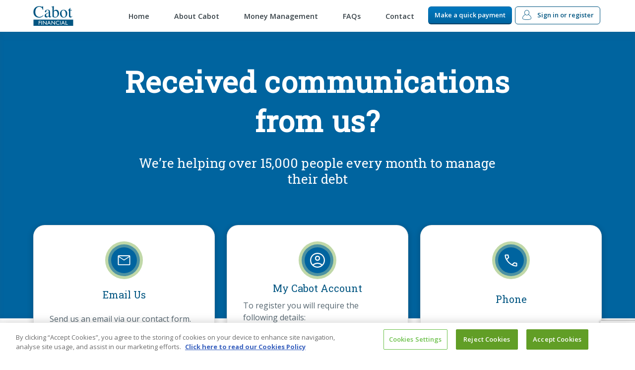

--- FILE ---
content_type: text/html; charset=UTF-8
request_url: https://www.cabotfinancial.co.uk/contact
body_size: 6228
content:
<!DOCTYPE html>
<html lang="en">

<head>
    <!-- CookiePro Cookies Consent Notice start for cabotfinancial.co.uk -->
<script nonce="r8XfnzDmlF5RiaoOdeH6yXiwaUN4PqV1"
        type="text/javascript"
        src="https://cookie-cdn.cookiepro.com/consent/a9107c47-11bf-4247-a11b-530926028d58/OtAutoBlock.js">
</script>
<script nonce="r8XfnzDmlF5RiaoOdeH6yXiwaUN4PqV1"
        src="https://cookie-cdn.cookiepro.com/scripttemplates/otSDKStub.js"
        type="text/javascript"
        charset="UTF-8"
        data-domain-script="a9107c47-11bf-4247-a11b-530926028d58">
</script>
<script nonce="r8XfnzDmlF5RiaoOdeH6yXiwaUN4PqV1" type="text/javascript">
    function OptanonWrapper() {
        // Get initial OnetrustActiveGroups ids
        if (typeof OptanonWrapperCount == "undefined") {
            otGetInitialGrps();
        }

        //Delete cookies
        otDeleteCookie(otIniGrps);

        // Assign OnetrustActiveGroups to custom variable
        function otGetInitialGrps() {
            OptanonWrapperCount = '';
            otIniGrps = OnetrustActiveGroups;
            // console.log("otGetInitialGrps", otIniGrps)
        }

        function otDeleteCookie(iniOptGrpId) {
            var otDomainGrps = JSON.parse(JSON.stringify(Optanon.GetDomainData().Groups));
            var otDeletedGrpIds = otGetInactiveId(iniOptGrpId, OnetrustActiveGroups);
            if (otDeletedGrpIds.length != 0 && otDomainGrps.length != 0) {
                for (var i = 0; i < otDomainGrps.length; i++) {
                    //Check if CustomGroupId matches
                    if (otDomainGrps[i]['CustomGroupId'] != '' && otDeletedGrpIds.includes(otDomainGrps[i]['CustomGroupId'])) {
                        for (var j = 0; j < otDomainGrps[i]['Cookies'].length; j++) {
                            // console.log("otDeleteCookie",otDomainGrps[i]['Cookies'][j]['Name'])
                            //Delete cookie
                            eraseCookie(otDomainGrps[i]['Cookies'][j]['Name']);
                        }
                    }

                    //Check if Hostid matches
                    if (otDomainGrps[i]['Hosts'].length != 0) {
                        for (var j = 0; j < otDomainGrps[i]['Hosts'].length; j++) {
                            //Check if HostId presents in the deleted list and cookie array is not blank
                            if (otDeletedGrpIds.includes(otDomainGrps[i]['Hosts'][j]['HostId']) && otDomainGrps[i]['Hosts'][j]['Cookies'].length != 0) {
                                for (var k = 0; k < otDomainGrps[i]['Hosts'][j]['Cookies'].length; k++) {
                                    //Delete cookie
                                    eraseCookie(otDomainGrps[i]['Hosts'][j]['Cookies'][k]['Name']);
                                }
                            }
                        }
                    }

                }
            }
            otGetInitialGrps(); //Reassign new group ids
        }

        //Get inactive ids
        function otGetInactiveId(customIniId, otActiveGrp) {
            //Initial OnetrustActiveGroups
            // console.log("otGetInactiveId",customIniId)
            customIniId = customIniId.split(",");
            customIniId = customIniId.filter(Boolean);

            //After action OnetrustActiveGroups
            otActiveGrp = otActiveGrp.split(",");
            otActiveGrp = otActiveGrp.filter(Boolean);

            var result = [];
            for (var i = 0; i < customIniId.length; i++) {
                if (otActiveGrp.indexOf(customIniId[i]) <= -1) {
                    result.push(customIniId[i]);
                }
            }
            return result;
        }

        //Delete cookie
        function eraseCookie(name) {
            //Delete root path cookies
            domainName = window.location.hostname;
            document.cookie = name + '=; Max-Age=-99999999; Path=/;Domain=' + domainName;
            document.cookie = name + '=; Max-Age=-99999999; Path=/;';

            //Delete LSO incase LSO being used, cna be commented out.
            localStorage.removeItem(name);

            //Check for the current path of the page
            pathArray = window.location.pathname.split('/');
            //Loop through path hierarchy and delete potential cookies at each path.
            for (var i = 0; i < pathArray.length; i++) {
                if (pathArray[i]) {
                    //Build the path string from the Path Array e.g /site/login
                    var currentPath = pathArray.slice(0, i + 1).join('/');
                    document.cookie = name + '=; Max-Age=-99999999; Path=' + currentPath + ';Domain=' + domainName;
                    document.cookie = name + '=; Max-Age=-99999999; Path=' + currentPath + ';';
                    //Maybe path has a trailing slash!
                    document.cookie = name + '=; Max-Age=-99999999; Path=' + currentPath + '/;Domain=' + domainName;
                    document.cookie = name + '=; Max-Age=-99999999; Path=' + currentPath + '/;';
                }
            }
        }
    }
</script>
<!-- CookiePro Cookies Consent Notice end for cabotfinancial.co.uk -->


    <!-- Google Tag Manager -->
<script nonce="r8XfnzDmlF5RiaoOdeH6yXiwaUN4PqV1">(function(w,d,s,l,i){w[l]=w[l]||[];w[l].push({'gtm.start':
            new Date().getTime(),event:'gtm.js'});var f=d.getElementsByTagName(s)[0],
        j=d.createElement(s),dl=l!='dataLayer'?'&l='+l:'';j.async=true;j.src=
        'https://www.googletagmanager.com/gtm.js?id='+i+dl;f.parentNode.insertBefore(j,f);
    })(window,document,'script','dataLayer','GTM-KWSCRBR');</script>
    <script nonce="r8XfnzDmlF5RiaoOdeH6yXiwaUN4PqV1">(function(w,d,s,l,i){w[l]=w[l]||[];w[l].push({'gtm.start':
                new Date().getTime(),event:'gtm.js'});var f=d.getElementsByTagName(s)[0],
            j=d.createElement(s),dl=l!='dataLayer'?'&l='+l:'';j.async=true;j.src=
            'https://www.googletagmanager.com/gtm.js?id='+i+dl;f.parentNode.insertBefore(j,f);
        })(window,document,'script','dataLayer','GTM-');</script>
<!-- End Google Tag Manager -->

    <meta charset="utf-8">
    <meta http-equiv="X-UA-Compatible" content="IE=edge,chrome=1">
    <meta name="viewport" content="width=device-width, initial-scale=1">
    <meta name="format-detection" content="telephone=no">
    <meta http-equiv="x-rim-auto-match" content="none">
    <meta name="robots" content="NOODP">
    <meta name="config" id="config-meta"
          content="[base64]"
    >
            <title>Get In Touch | Cabot Financial</title>
        <meta name="recaptcha-site-key" id="recaptcha-site-key" content="6LehbsQUAAAAADzSHdrBKhvx7T_VOkg3MSR9PstS">
            <meta name="recaptcha-action" id="recaptcha-action" content="login">
        
            <meta name="additional-recaptcha-field-id" id="additional-recaptcha-field-id" content="">
                <meta name="description" content="For any questions or queries regarding the online payment process contact us here.  Enter your reference to find the best contact number.">
    
    
                
    
    <script nonce="r8XfnzDmlF5RiaoOdeH6yXiwaUN4PqV1" type="text/javascript" src="//cdn.evgnet.com/beacon/cabotcm/engage/scripts/evergage.min.js"></script>

    <link media="all" type="text/css" rel="stylesheet" href="https://www.cabotfinancial.co.uk/assets/css/style.css?v=20240219.5">


<link rel="preconnect" href="https://fonts.gstatic.com/" crossorigin>
<link href="https://fonts.googleapis.com/css?family=Open+Sans:400,600,700|Roboto+Slab:400" rel="stylesheet">
<link rel="shortcut icon" href="/favicons/cabot/favicon.ico">
<link rel="stylesheet" href="/font-awesome/css/all.min.css">

<noscript>
    <style>#app[v-cloak] {display: block!important;}</style>
</noscript>


    <script nonce="r8XfnzDmlF5RiaoOdeH6yXiwaUN4PqV1" src="https://www.cabotfinancial.co.uk/js/config.js"></script>
    <script nonce="r8XfnzDmlF5RiaoOdeH6yXiwaUN4PqV1" >
        document.addEventListener("DOMContentLoaded", () => {
            if (window.location.hash) {
                const el = document.querySelector(window.location.hash);
                if (el) {
                    el.scrollIntoView({ behavior: "smooth" });
                }
            }
        });
    </script>
</head>
    <body>
        <!-- Google Tag Manager (noscript) -->
<noscript><iframe src="https://www.googletagmanager.com/ns.html?id=GTM-KWSCRBR"
                  height="0" width="0" style="display:none;visibility:hidden"></iframe></noscript>
    <noscript><iframe src="https://www.googletagmanager.com/ns.html?id=GTM-"
                      height="0" width="0" style="display:none;visibility:hidden"></iframe></noscript>
<!-- End Google Tag Manager (noscript) -->

                <div id="app" v-cloak>
                            <div class="offcanvas offcanvas-left" id="offcanvas-menu">
    <div class="offcanvas-top">
        <ul class="offcanvas-menu">
                            <li id="offcanvas-menu-0" class="offc-menu-item "><a class="offc-menu-lnk" href="https://www.cabotfinancial.co.uk/">Home</a></li>
                <li id="offcanvas-menu-1" class="offc-menu-item "><a class="offc-menu-lnk" href="https://www.cabotfinancial.co.uk/about-cabot-financial">About Cabot</a></li>
                <li id="offcanvas-menu-3" class="offc-menu-item "><a class="offc-menu-lnk" href="https://www.cabotfinancial.co.uk/money-management">Money Management</a></li>
                <li id="offcanvas-menu-4" class="offc-menu-item "><a class="offc-menu-lnk" href="https://www.cabotfinancial.co.uk/frequently-questions">FAQs</a></li>
                <li id="offcanvas-menu-5" class="offc-menu-item active"><a class="offc-menu-lnk" href="https://www.cabotfinancial.co.uk/contact">Contact</a></li>
    
                    </ul>

        <div class="offc-cont">
            <p><a href="https://www.cabotfinancial.co.uk/quick-payment" class="btn btn-full btn-cta">Make a quick payment</a></p>
                        <p><a href="https://www.cabotfinancial.co.uk/sign-up/login" class="btn btn-full"><i class="icon-user"></i> Sign in or Register</a></p>
                    </div>
    </div>
</div>
<div class="ovly" @click="closeOffcanvas"></div>                <div class="offcanvas offcanvas-right" id="offcanvas-user">
    <div class="offcanvas-top">
        <div class="offc-cont">
                    </div>
    </div>
</div>
<div class="ovly" @click="closeOffcanvas"></div>

                                    <div class="navbar">
    <div class="container">
        <div class="grid">
            <div class="col-12">
                <div class="navbar-grid">
                    <div class="navbar-trigger">
                        <a href="#0" id="trigger-menu" @click="openOffcanvasLeft" class="icon-visible"><i class="icon-menu trigger-menu"></i></a>
                        <a href="#offcanvas-menu" id="close-main-menu" class="offcanvas-close offc-x-left icon-hidden" @click="closeOffcanvas"><i class="icon-arrow-left"></i></a>
                    </div>
                    <div class="navbar-brand">
                        <a href="https://www.cabotfinancial.co.uk"><img src="https://www.cabotfinancial.co.uk/assets/img/svg/brand-navbar.svg" alt="Cabot Financial"></a>
                    </div>
                    <div class="navbar-group">
                        <span class="hidden-xxs hidden-xs hidden-sm">
                            <ul class="navbar-nav">
                                                                    <li class="navbar-nav-items ">
            <a id="desktop-menu-0" class="navbar-nav-links" href="https://www.cabotfinancial.co.uk/">Home</a>
        </li>
                <li class="navbar-nav-items ">
            <a id="desktop-menu-1" class="navbar-nav-links" href="https://www.cabotfinancial.co.uk/about-cabot-financial">About Cabot</a>
        </li>
                <li class="navbar-nav-items ">
            <a id="desktop-menu-3" class="navbar-nav-links" href="https://www.cabotfinancial.co.uk/money-management">Money Management</a>
        </li>
                <li class="navbar-nav-items ">
            <a id="desktop-menu-4" class="navbar-nav-links" href="https://www.cabotfinancial.co.uk/frequently-questions">FAQs</a>
        </li>
                <li class="navbar-nav-items active">
            <a id="desktop-menu-5" class="navbar-nav-links" href="https://www.cabotfinancial.co.uk/contact">Contact</a>
        </li>
    
                                                            </ul>
                        </span>

                        <div class="navbar-group-btn">
                                                        <span class="hidden-xxs hidden-xs hidden-sm">
                                <a id="navbar-make-payment" href="/quick-payment" class="btn btn-sm btn-cta navbar-bp-l">Make a quick payment</a>
                            </span>
                            <a id="navbar-sign-in" href="https://www.cabotfinancial.co.uk/login" class="trigger-user btn btn-sm"><i class="icon-user hidden-xs hidden-xxs"></i> <span>Sign in</span><span class="hidden-xs hidden-xxs"> or register</span></a>
                                                    </div>
                    </div>
                </div>
            </div>
        </div>
    </div>
</div>

<div class="offcanvas-overlay" @click="closeOffcanvas"></div>
                
                <form></form>
                <main class="main-content">
                                            <contact-us-layout/>
                </main>

                <footer class="footer">
    <div class="wave-footer">
                    <img class="wave-footer-image img-block img-full-width" src="/assets/img/hotlink-ok/swirl2.png" alt="~">
            </div>
    <div class="container">
        <div class="grid align-center footer-menu-container">
            <div class="col-12 col-md-3">
                <div class="footer-brand">
                    <img src="/assets/img/hotlink-ok/brand-footer.png" alt="Cabot Financial" width="80" height="40">
                </div>
            </div>
            <div class="col-12 col-md-9">
                <ul class="footer-menu">
                                            <li class="foot-menu-item">
            <a id="footer-menu-0" class="foot-menu-lnk" href="https://www.cabotfinancial.co.uk/quick-payment">Make a quick payment</a>
        </li>
                <li class="foot-menu-item">
            <a id="footer-menu-1" class="foot-menu-lnk" href="https://www.cabotfinancial.co.uk/about-cabot-financial">About Us</a>
        </li>
                <li class="foot-menu-item">
            <a id="footer-menu-2" class="foot-menu-lnk" href="https://www.cabotfinancial.co.uk/money-management">Money Management</a>
        </li>
                <li class="foot-menu-item">
            <a id="footer-menu-3" class="foot-menu-lnk" href="https://help.cabotfinancial.co.uk/s/">Support</a>
        </li>
                <li class="foot-menu-item">
            <a id="footer-menu-4" class="foot-menu-lnk" href="https://www.cabotfinancial.co.uk/our-policies">Policies</a>
        </li>
    
                                    </ul>
            </div>
        </div>

        <div class="grid">
            <div class="col-12 col-md-4 payment-menu-container">
                <h4>Accepted payments</h4>
                <ul class="payment-menu">
                    <li class="pay-menu-item">Bank transfer</li>
                    <li class="pay-menu-item">Postal order</li>
                    <li class="pay-menu-item">Debit card</li>
                    <li class="pay-menu-item">Credit card</li>
                    <li class="pay-menu-item">Online banking</li>
                    <li class="pay-menu-item">PayPoint</li>
                    <li class="pay-menu-item">Cheque</li>
                    <li class="pay-menu-item">Standing order</li>
                    <li class="pay-menu-item">Direct Debit</li>
                </ul>
                <div class="payment-cards-image-wrap">
                    <figure class="card-logo-wrap">
                        <img class="card-logo" src="/assets/img/hotlink-ok/cards/mastercard.png" alt="Mastercard" width="52" height="32">
                    </figure>
                    <figure class="card-logo-wrap">
                        <img class="card-logo" src="/assets/img/hotlink-ok/cards/visa.png" alt="Visa" width="52" height="32">
                    </figure>
                    <figure class="card-logo-wrap">
                        <img class="card-logo" src="/assets/img/hotlink-ok/cards/visadebit.png" alt="Visa Debit" width="52" height="32">
                    </figure>
                    <figure class="card-logo-wrap">
                        <img class="card-logo" src="/assets/img/hotlink-ok/cards/visaelectron.png" alt="Visa Electron" width="52" height="32">
                    </figure>
                </div>
            </div>

            <div class="col-12 col-md-4">
                <h4>Download Our App</h4>
                <p class="x-small">We are pleased to announce that the MyCabot iOS App is now available for download. Login using Touch ID and manage your account anywhere, anytime.</p>
                <div>
                                                        </div>
            </div>

            <div class="col-12 col-md-4 footer-connect-container">
                <div class="footer-connect">
                    <h4>Connect</h4>
                                            <p class="x-small"><a id="connect-menu-0" href="https://www.cabotcreditmanagement.com/" target="_blank">Visit Cabot Credit Management</a></p>
                <p class="x-small"><a id="connect-menu-1" href="https://careers.encorecapital.com/en/cabot-credit-management" target="_blank">View Cabot Careers</a></p>
    
                    
                    <ul class="social-menu">
                                                                                                                    </ul>

                                    </div>
            </div>
        </div>
    </div>
</footer>

<div class="copyright">
    <div class="container">
        <div class="grid">
            <div class="col-12">
                <p class="copy">&copy; 2026 Cabot Financial</p>
                <p>Cabot Financial (Europe) Limited is an Appointed Representative of Cabot Credit Management Group Limited which is authorised and regulated by the Financial Conduct Authority with firm reference number 677910.</p>
                <p>Cabot Financial (Europe) Limited is registered in England and Wales with Company No. 3439445. Registered Office: 1 Kings Hill Avenue, Kings Hill, West Malling, Kent ME194UA</p>
                <p></p>
            </div>
        </div>
    </div>
</div>                    </div>

        <script type="text/javascript" nonce="r8XfnzDmlF5RiaoOdeH6yXiwaUN4PqV1">
            let validationErrors = {"forms":{"empty_fields":"Please fill in all of the form fields!","empty_source_of_funds":"The source field and bills field are required.","select_payment_date":"Please select a payment date"},"api_error_message":"We are currently unable to validate the bank details you have provided, please try again later.","accepted":"The :attribute must be accepted.","active_url":"The :attribute is not a valid URL.","after":"The :attribute must be a date after :date.","alpha":"The :attribute may only contain letters.","alpha_dash":"The :attribute may only contain letters, numbers, and dashes.","alpha_num":"The :attribute may only contain letters and numbers.","array":"The :attribute must be an array.","before":"The :attribute must be a date before :date.","between":{"numeric":"The :attribute must be between :min and :max.","file":"The :attribute must be between :min and :max kilobytes.","string":"The :attribute must be between :min and :max characters.","array":"The :attribute must have between :min and :max items."},"boolean":"The :attribute field must be true or false.","confirmed":"The :attribute confirmation does not match.","date":"The :attribute is not a valid date.","date_format":"The :attribute does not match the format :format.","different":"The :attribute and :other must be different.","digits":"The :attribute must be :digits digits.","digits_between":"The :attribute must be between :min and :max digits.","email":"The :attribute must be a valid email address.","filled":"The :attribute field is required.","exists":"The selected :attribute is invalid.","image":"The :attribute must be an image.","in":"The selected :attribute is invalid.","integer":"The :attribute must be an integer.","ip":"The :attribute must be a valid IP address.","max":{"numeric":"The :attribute may not be greater than :max.","file":"The :attribute may not be greater than :max kilobytes.","string":"The :attribute may not be greater than :max characters.","array":"The :attribute may not have more than :max items."},"mimes":"The :attribute must be a file of type: :values.","min":{"numeric":"The :attribute must be at least :min.","file":"The :attribute must be at least :min kilobytes.","string":"The :attribute must be at least :min characters.","array":"The :attribute must have at least :min items."},"not_in":"The selected :attribute is invalid.","numeric":"The :attribute must be a number.","regex":"The :attribute format is invalid.","required":"The :attribute field is required.","required_if":"The :attribute field is required when :other is :value.","required_with":"The :attribute field is required when :values is present.","required_with_all":"The :attribute field is required when :values is present.","required_without":"The :attribute field is required when :values is not present.","required_without_all":"The :attribute field is required when none of :values are present.","same":"The :attribute and :other must match.","size":{"numeric":"The :attribute must be :size.","file":"The :attribute must be :size kilobytes.","string":"The :attribute must be :size characters.","array":"The :attribute must contain :size items."},"unique":"The :attribute has already been taken.","url":"The :attribute format is invalid.","timezone":"The :attribute must be a valid zone.","less_than_balance":"This value is greater than the balance.","min_payment":"The amount entered is lower than the minimum amount we will accept for this account.","payment_limit_max":"We only accept online payments up to \u00a36500.00. If you wish to make a larger payment please contact us.","dob":"You have entered an invalid date of birth.","date_fields":"You have entered an invalid date.","account_exists":"An account with the email you provided does not exist.","account_details":"The details you have entered do not match an existing Cabot account, the email address has already been used or the account has already been registered. Please try again or contact our Web Customer Services team on 0344 556 0253* who can help you with this.","check_password":"Old password does not match.","account_linked":"We can't link that account () to your account. Please check your details and try again or <a href=\"https:\/\/www.cabotfinancial.co.uk\/contact\">get in touch<\/a> for more information.","ndi_equal_to_one_min_payment":"Please enter an amount that is equal to \u00a3:amount:. If you feel this suggested amount is incorrect, please make sure your Budget Planner is up to date or get in touch with us by <a href=\"https:\/\/help.cabotfinancial.co.uk\/s\/contact-us?language=en_US\" target=\"blank\">clicking here<\/a>.","account_linked_other_user":"We cannot link this account as it has already been linked with another email address.  Please check your details and try again or <a href=\"https:\/\/www.cabotfinancial.co.uk\/contact\">click this link<\/a> for more information.","email_already_in_use":"The details you have entered do not match an existing Cabot account, the email address has already been used or the account has already been registered. Please try again or contact our Web Customer Services team on 0344 556 0253* who can help you with this.","email_already_in_use_cms":"The email is already in use for a different account","telephone":"Telephone number must be valid.","posarraynumeric":"Please enter a positive number here.","max_array":"Please keep your other notes field shorter than 100 characters.","maxarray":"Please keep your other notes field shorter than 100 characters.","accountsameuser":"We cannot link the account as we cannot validate that it belongs to you. Please check your details and try again on\u00a0<a href=\"https:\/\/help.cabotfinancial.co.uk\/s\/article\/I-have-more-than-1-account-how-do-I-link-my-Cabot-accounts-online?language=en_US\">click this link<\/a>\u00a0for more information.","different_password":"Please specify a different password.","passwordstrength":"Please ensure your password is 8 characters in length and contains at least one upper case letter, one lower case letter and one numeric characters.","linked_account":"We are unable to link this account as it is already linked.","account_number":"The entered account number and\/or sort code is incorrect","sort_code":"The sort code is not valid","address_finder":"Please enter your postcode or fill it in manually","bank_account":"Direct Debits are disabled for this specific account","accounts_owner":"All accounts must belong to the same customer","accounts_list":"Accounts list is not valid","real_message":"The :attribute is not valid.","auth_failed":"These credentials do not match our records.","delete_card":"Unable to delete the card","throttle":"Too many login attempts. Please try again in :seconds seconds.","throttle2":"Too many login attempts. Please try again in :minutes minutes.","can_resend_activation_email":"User already active","date_of_birth":"You have entered an invalid date of birth.","invalid_email":"You have entered an invalid email.","invalid_2fa_code":"You entered an invalid code.","expired_2fa_code":"The activation code has expired please select resend code.","too_many_attempts_2fa_code":"Too many attempts. Please try again in :minutes minutes. If you are still having difficulty, please <a href=\":url\">get in touch<\/a>","invalid_phone":"You have entered an invalid phone.","phone_number_is_duplicated":"Phone number is duplicated.","invalid_sort_code_format":"You have entered sortcode in invalid format.","notification_consent":"At lease one notification preference needs to be provided.","payment_cards":{"invalid_card":"You entered invalid card details","card_number_required":"The card number field is required.","holder_name_required":"The card holder field is required.","expiry_date_required":"The expiry date field is required.","cvv_required":"The CVV field is required"},"custom":{"agree_terms":{"required":"Please confirm that you accept Cabot Financial (Europe) Limited terms and conditions."},"password":{"different":"New password and old password must be different"},"address":{"required_if":"The address field is required"},"address1":{"required":"The address field is required.","required_if":"The address field is required"},"address2":{"required_if":"The address field is required"},"city":{"required_if":"The city field is required."},"postcode":{"required_if":"The postcode field is required."},"promo_code":{"max":"The promotional code may not be greater than :max characters."},"email":{"unique":"The email is already associated with another account. Please contact support."},"debt_reference_number":{"required":"The reference number is required.","not_valid":"The details you have entered do not match an existing Cabot account, the email address has already been used or the account has already been registered. Please try again or contact our Web Customer Services team on 0344 556 0253* who can help you with this."},"statement":{"required":"Please confirm that you agree with the statements at the bottom of the form."},"last_name":{"required":"The surname field is required."},"firstname":{"required":"The first initial field is required."},"amount":{"required":"The payment amount field is required.","min":"The :field must be \u00a3:min_amount or greater.","max":"The :field must be \u00a3:max_amount or less.","equal":"The :field must be \u00a3:max_amount."},"startdate":{"required":"The start date field is required."},"startdate_day":{"required":"The start date field is required."},"startdate.day":{"required":"The start date field is required."},"startdate[day]":{"required":"The start date field is required."},"paymethod":{"required":"The preferred payment method field is required."},"origin_text":{"real_message":"The origin details are not valid.","required":"The origin details are required.","max":"The origin details may not be greater than :max characters.","min":"The origin details must be greater than :min characters."},"reason":{"real_message":"The reason is not valid.","required":"The reason is required.","max":"The reason may not be greater than :max characters.","min":"The reason must be greater than :min characters."}},"attributes":{"startdate_day":"start date","startdate":{"day":"start date"},"dob":"date of birth","password_check":"password","data":{"quote":"quote","author":"author","alt_text":"alt text","caption":"caption","feed_url":"feed URL","text":"text","image":"image","title":"title","description":"description","button_value":"button value","button_label":"button label","button1_label":"button 1 label","button2_label":"button 2 label","button_url":"button URL","button1_url":"button 1 URL","button2_url":"button 2 URL","icon":"icon","video_mp4":"video MP4","video_ogg":"video Ogg","video_webm":"video WebM","related_ids":"related pages"}},"settlement_offer_installment_date1":"Your first payment date must be 16 days from today.","settlement_offer_amount":"The sum of the instalments amount must be equal to the amount offered.","please_accept_terms_and_conditions_to_proceed":"Please accept the Terms and Conditions to proceed.","please_accept_ndi_conditions_to_proceed":"Please accept the below notice to proceed.","account_reference_number_is_required":"Account reference number is required","account_statement_id_is_required":"Statement ID is required","recaptcha_warning":"Re-Captcha validation failed.","checking_the_data_notice":"Checking the data, please wait!","activation_code_required":"The Activation code field is required.","budget_planner":{"negative_ndi":{"are_you_sure":{"terms_are_required":"Please confirm you have read and understood the options offered if you would like to continue setting up a plan."}}},"preference_centre":{"invalid_uk_phone_number":"Please enter a valid UK phone number"},"selectYesNo":"Please select yes or no"}
        </script>

        <script src="https://www.cabotfinancial.co.uk/assets/js/main.js?v=20240219.5" nonce="r8XfnzDmlF5RiaoOdeH6yXiwaUN4PqV1"></script>


        
        <script nonce="r8XfnzDmlF5RiaoOdeH6yXiwaUN4PqV1" src="https://www.google.com/recaptcha/api.js?render=6LehbsQUAAAAADzSHdrBKhvx7T_VOkg3MSR9PstS"></script>
        <script nonce="r8XfnzDmlF5RiaoOdeH6yXiwaUN4PqV1" src="https://www.cabotfinancial.co.uk/js/vendor/recaptcha.js"></script>
        
        <script nonce="r8XfnzDmlF5RiaoOdeH6yXiwaUN4PqV1">
  const pegaChatScriptTag = document.currentScript;

  setTimeout(function() {
    const pegaScript = document.createElement('script');

pegaScript.id = 'pega-wm-chat';
pegaScript.src = 'https://widget.uk.chat.pega.digital/dd260a1a-1317-4498-a977-326899ed8f0b/widget.js';
    
// pegaChatScriptTag const is already available here
pegaScript.nonce = pegaChatScriptTag.nonce;

document.head.appendChild(pegaScript);
  }, 10000); // The delay in milliseconds

  // declare Pega chat global variable to be later adjusted on login
  var PegaChatTags = {
    // "AccountNumber": "",
    // "ConsumerID": "",
    // "FirstName": "",
    // "LastName": "",
  };
</script>
        
    </body>
</html>


--- FILE ---
content_type: text/html; charset=utf-8
request_url: https://www.google.com/recaptcha/api2/anchor?ar=1&k=6LehbsQUAAAAADzSHdrBKhvx7T_VOkg3MSR9PstS&co=aHR0cHM6Ly93d3cuY2Fib3RmaW5hbmNpYWwuY28udWs6NDQz&hl=en&v=N67nZn4AqZkNcbeMu4prBgzg&size=invisible&anchor-ms=20000&execute-ms=30000&cb=t8i2yvf886dv
body_size: 48742
content:
<!DOCTYPE HTML><html dir="ltr" lang="en"><head><meta http-equiv="Content-Type" content="text/html; charset=UTF-8">
<meta http-equiv="X-UA-Compatible" content="IE=edge">
<title>reCAPTCHA</title>
<style type="text/css">
/* cyrillic-ext */
@font-face {
  font-family: 'Roboto';
  font-style: normal;
  font-weight: 400;
  font-stretch: 100%;
  src: url(//fonts.gstatic.com/s/roboto/v48/KFO7CnqEu92Fr1ME7kSn66aGLdTylUAMa3GUBHMdazTgWw.woff2) format('woff2');
  unicode-range: U+0460-052F, U+1C80-1C8A, U+20B4, U+2DE0-2DFF, U+A640-A69F, U+FE2E-FE2F;
}
/* cyrillic */
@font-face {
  font-family: 'Roboto';
  font-style: normal;
  font-weight: 400;
  font-stretch: 100%;
  src: url(//fonts.gstatic.com/s/roboto/v48/KFO7CnqEu92Fr1ME7kSn66aGLdTylUAMa3iUBHMdazTgWw.woff2) format('woff2');
  unicode-range: U+0301, U+0400-045F, U+0490-0491, U+04B0-04B1, U+2116;
}
/* greek-ext */
@font-face {
  font-family: 'Roboto';
  font-style: normal;
  font-weight: 400;
  font-stretch: 100%;
  src: url(//fonts.gstatic.com/s/roboto/v48/KFO7CnqEu92Fr1ME7kSn66aGLdTylUAMa3CUBHMdazTgWw.woff2) format('woff2');
  unicode-range: U+1F00-1FFF;
}
/* greek */
@font-face {
  font-family: 'Roboto';
  font-style: normal;
  font-weight: 400;
  font-stretch: 100%;
  src: url(//fonts.gstatic.com/s/roboto/v48/KFO7CnqEu92Fr1ME7kSn66aGLdTylUAMa3-UBHMdazTgWw.woff2) format('woff2');
  unicode-range: U+0370-0377, U+037A-037F, U+0384-038A, U+038C, U+038E-03A1, U+03A3-03FF;
}
/* math */
@font-face {
  font-family: 'Roboto';
  font-style: normal;
  font-weight: 400;
  font-stretch: 100%;
  src: url(//fonts.gstatic.com/s/roboto/v48/KFO7CnqEu92Fr1ME7kSn66aGLdTylUAMawCUBHMdazTgWw.woff2) format('woff2');
  unicode-range: U+0302-0303, U+0305, U+0307-0308, U+0310, U+0312, U+0315, U+031A, U+0326-0327, U+032C, U+032F-0330, U+0332-0333, U+0338, U+033A, U+0346, U+034D, U+0391-03A1, U+03A3-03A9, U+03B1-03C9, U+03D1, U+03D5-03D6, U+03F0-03F1, U+03F4-03F5, U+2016-2017, U+2034-2038, U+203C, U+2040, U+2043, U+2047, U+2050, U+2057, U+205F, U+2070-2071, U+2074-208E, U+2090-209C, U+20D0-20DC, U+20E1, U+20E5-20EF, U+2100-2112, U+2114-2115, U+2117-2121, U+2123-214F, U+2190, U+2192, U+2194-21AE, U+21B0-21E5, U+21F1-21F2, U+21F4-2211, U+2213-2214, U+2216-22FF, U+2308-230B, U+2310, U+2319, U+231C-2321, U+2336-237A, U+237C, U+2395, U+239B-23B7, U+23D0, U+23DC-23E1, U+2474-2475, U+25AF, U+25B3, U+25B7, U+25BD, U+25C1, U+25CA, U+25CC, U+25FB, U+266D-266F, U+27C0-27FF, U+2900-2AFF, U+2B0E-2B11, U+2B30-2B4C, U+2BFE, U+3030, U+FF5B, U+FF5D, U+1D400-1D7FF, U+1EE00-1EEFF;
}
/* symbols */
@font-face {
  font-family: 'Roboto';
  font-style: normal;
  font-weight: 400;
  font-stretch: 100%;
  src: url(//fonts.gstatic.com/s/roboto/v48/KFO7CnqEu92Fr1ME7kSn66aGLdTylUAMaxKUBHMdazTgWw.woff2) format('woff2');
  unicode-range: U+0001-000C, U+000E-001F, U+007F-009F, U+20DD-20E0, U+20E2-20E4, U+2150-218F, U+2190, U+2192, U+2194-2199, U+21AF, U+21E6-21F0, U+21F3, U+2218-2219, U+2299, U+22C4-22C6, U+2300-243F, U+2440-244A, U+2460-24FF, U+25A0-27BF, U+2800-28FF, U+2921-2922, U+2981, U+29BF, U+29EB, U+2B00-2BFF, U+4DC0-4DFF, U+FFF9-FFFB, U+10140-1018E, U+10190-1019C, U+101A0, U+101D0-101FD, U+102E0-102FB, U+10E60-10E7E, U+1D2C0-1D2D3, U+1D2E0-1D37F, U+1F000-1F0FF, U+1F100-1F1AD, U+1F1E6-1F1FF, U+1F30D-1F30F, U+1F315, U+1F31C, U+1F31E, U+1F320-1F32C, U+1F336, U+1F378, U+1F37D, U+1F382, U+1F393-1F39F, U+1F3A7-1F3A8, U+1F3AC-1F3AF, U+1F3C2, U+1F3C4-1F3C6, U+1F3CA-1F3CE, U+1F3D4-1F3E0, U+1F3ED, U+1F3F1-1F3F3, U+1F3F5-1F3F7, U+1F408, U+1F415, U+1F41F, U+1F426, U+1F43F, U+1F441-1F442, U+1F444, U+1F446-1F449, U+1F44C-1F44E, U+1F453, U+1F46A, U+1F47D, U+1F4A3, U+1F4B0, U+1F4B3, U+1F4B9, U+1F4BB, U+1F4BF, U+1F4C8-1F4CB, U+1F4D6, U+1F4DA, U+1F4DF, U+1F4E3-1F4E6, U+1F4EA-1F4ED, U+1F4F7, U+1F4F9-1F4FB, U+1F4FD-1F4FE, U+1F503, U+1F507-1F50B, U+1F50D, U+1F512-1F513, U+1F53E-1F54A, U+1F54F-1F5FA, U+1F610, U+1F650-1F67F, U+1F687, U+1F68D, U+1F691, U+1F694, U+1F698, U+1F6AD, U+1F6B2, U+1F6B9-1F6BA, U+1F6BC, U+1F6C6-1F6CF, U+1F6D3-1F6D7, U+1F6E0-1F6EA, U+1F6F0-1F6F3, U+1F6F7-1F6FC, U+1F700-1F7FF, U+1F800-1F80B, U+1F810-1F847, U+1F850-1F859, U+1F860-1F887, U+1F890-1F8AD, U+1F8B0-1F8BB, U+1F8C0-1F8C1, U+1F900-1F90B, U+1F93B, U+1F946, U+1F984, U+1F996, U+1F9E9, U+1FA00-1FA6F, U+1FA70-1FA7C, U+1FA80-1FA89, U+1FA8F-1FAC6, U+1FACE-1FADC, U+1FADF-1FAE9, U+1FAF0-1FAF8, U+1FB00-1FBFF;
}
/* vietnamese */
@font-face {
  font-family: 'Roboto';
  font-style: normal;
  font-weight: 400;
  font-stretch: 100%;
  src: url(//fonts.gstatic.com/s/roboto/v48/KFO7CnqEu92Fr1ME7kSn66aGLdTylUAMa3OUBHMdazTgWw.woff2) format('woff2');
  unicode-range: U+0102-0103, U+0110-0111, U+0128-0129, U+0168-0169, U+01A0-01A1, U+01AF-01B0, U+0300-0301, U+0303-0304, U+0308-0309, U+0323, U+0329, U+1EA0-1EF9, U+20AB;
}
/* latin-ext */
@font-face {
  font-family: 'Roboto';
  font-style: normal;
  font-weight: 400;
  font-stretch: 100%;
  src: url(//fonts.gstatic.com/s/roboto/v48/KFO7CnqEu92Fr1ME7kSn66aGLdTylUAMa3KUBHMdazTgWw.woff2) format('woff2');
  unicode-range: U+0100-02BA, U+02BD-02C5, U+02C7-02CC, U+02CE-02D7, U+02DD-02FF, U+0304, U+0308, U+0329, U+1D00-1DBF, U+1E00-1E9F, U+1EF2-1EFF, U+2020, U+20A0-20AB, U+20AD-20C0, U+2113, U+2C60-2C7F, U+A720-A7FF;
}
/* latin */
@font-face {
  font-family: 'Roboto';
  font-style: normal;
  font-weight: 400;
  font-stretch: 100%;
  src: url(//fonts.gstatic.com/s/roboto/v48/KFO7CnqEu92Fr1ME7kSn66aGLdTylUAMa3yUBHMdazQ.woff2) format('woff2');
  unicode-range: U+0000-00FF, U+0131, U+0152-0153, U+02BB-02BC, U+02C6, U+02DA, U+02DC, U+0304, U+0308, U+0329, U+2000-206F, U+20AC, U+2122, U+2191, U+2193, U+2212, U+2215, U+FEFF, U+FFFD;
}
/* cyrillic-ext */
@font-face {
  font-family: 'Roboto';
  font-style: normal;
  font-weight: 500;
  font-stretch: 100%;
  src: url(//fonts.gstatic.com/s/roboto/v48/KFO7CnqEu92Fr1ME7kSn66aGLdTylUAMa3GUBHMdazTgWw.woff2) format('woff2');
  unicode-range: U+0460-052F, U+1C80-1C8A, U+20B4, U+2DE0-2DFF, U+A640-A69F, U+FE2E-FE2F;
}
/* cyrillic */
@font-face {
  font-family: 'Roboto';
  font-style: normal;
  font-weight: 500;
  font-stretch: 100%;
  src: url(//fonts.gstatic.com/s/roboto/v48/KFO7CnqEu92Fr1ME7kSn66aGLdTylUAMa3iUBHMdazTgWw.woff2) format('woff2');
  unicode-range: U+0301, U+0400-045F, U+0490-0491, U+04B0-04B1, U+2116;
}
/* greek-ext */
@font-face {
  font-family: 'Roboto';
  font-style: normal;
  font-weight: 500;
  font-stretch: 100%;
  src: url(//fonts.gstatic.com/s/roboto/v48/KFO7CnqEu92Fr1ME7kSn66aGLdTylUAMa3CUBHMdazTgWw.woff2) format('woff2');
  unicode-range: U+1F00-1FFF;
}
/* greek */
@font-face {
  font-family: 'Roboto';
  font-style: normal;
  font-weight: 500;
  font-stretch: 100%;
  src: url(//fonts.gstatic.com/s/roboto/v48/KFO7CnqEu92Fr1ME7kSn66aGLdTylUAMa3-UBHMdazTgWw.woff2) format('woff2');
  unicode-range: U+0370-0377, U+037A-037F, U+0384-038A, U+038C, U+038E-03A1, U+03A3-03FF;
}
/* math */
@font-face {
  font-family: 'Roboto';
  font-style: normal;
  font-weight: 500;
  font-stretch: 100%;
  src: url(//fonts.gstatic.com/s/roboto/v48/KFO7CnqEu92Fr1ME7kSn66aGLdTylUAMawCUBHMdazTgWw.woff2) format('woff2');
  unicode-range: U+0302-0303, U+0305, U+0307-0308, U+0310, U+0312, U+0315, U+031A, U+0326-0327, U+032C, U+032F-0330, U+0332-0333, U+0338, U+033A, U+0346, U+034D, U+0391-03A1, U+03A3-03A9, U+03B1-03C9, U+03D1, U+03D5-03D6, U+03F0-03F1, U+03F4-03F5, U+2016-2017, U+2034-2038, U+203C, U+2040, U+2043, U+2047, U+2050, U+2057, U+205F, U+2070-2071, U+2074-208E, U+2090-209C, U+20D0-20DC, U+20E1, U+20E5-20EF, U+2100-2112, U+2114-2115, U+2117-2121, U+2123-214F, U+2190, U+2192, U+2194-21AE, U+21B0-21E5, U+21F1-21F2, U+21F4-2211, U+2213-2214, U+2216-22FF, U+2308-230B, U+2310, U+2319, U+231C-2321, U+2336-237A, U+237C, U+2395, U+239B-23B7, U+23D0, U+23DC-23E1, U+2474-2475, U+25AF, U+25B3, U+25B7, U+25BD, U+25C1, U+25CA, U+25CC, U+25FB, U+266D-266F, U+27C0-27FF, U+2900-2AFF, U+2B0E-2B11, U+2B30-2B4C, U+2BFE, U+3030, U+FF5B, U+FF5D, U+1D400-1D7FF, U+1EE00-1EEFF;
}
/* symbols */
@font-face {
  font-family: 'Roboto';
  font-style: normal;
  font-weight: 500;
  font-stretch: 100%;
  src: url(//fonts.gstatic.com/s/roboto/v48/KFO7CnqEu92Fr1ME7kSn66aGLdTylUAMaxKUBHMdazTgWw.woff2) format('woff2');
  unicode-range: U+0001-000C, U+000E-001F, U+007F-009F, U+20DD-20E0, U+20E2-20E4, U+2150-218F, U+2190, U+2192, U+2194-2199, U+21AF, U+21E6-21F0, U+21F3, U+2218-2219, U+2299, U+22C4-22C6, U+2300-243F, U+2440-244A, U+2460-24FF, U+25A0-27BF, U+2800-28FF, U+2921-2922, U+2981, U+29BF, U+29EB, U+2B00-2BFF, U+4DC0-4DFF, U+FFF9-FFFB, U+10140-1018E, U+10190-1019C, U+101A0, U+101D0-101FD, U+102E0-102FB, U+10E60-10E7E, U+1D2C0-1D2D3, U+1D2E0-1D37F, U+1F000-1F0FF, U+1F100-1F1AD, U+1F1E6-1F1FF, U+1F30D-1F30F, U+1F315, U+1F31C, U+1F31E, U+1F320-1F32C, U+1F336, U+1F378, U+1F37D, U+1F382, U+1F393-1F39F, U+1F3A7-1F3A8, U+1F3AC-1F3AF, U+1F3C2, U+1F3C4-1F3C6, U+1F3CA-1F3CE, U+1F3D4-1F3E0, U+1F3ED, U+1F3F1-1F3F3, U+1F3F5-1F3F7, U+1F408, U+1F415, U+1F41F, U+1F426, U+1F43F, U+1F441-1F442, U+1F444, U+1F446-1F449, U+1F44C-1F44E, U+1F453, U+1F46A, U+1F47D, U+1F4A3, U+1F4B0, U+1F4B3, U+1F4B9, U+1F4BB, U+1F4BF, U+1F4C8-1F4CB, U+1F4D6, U+1F4DA, U+1F4DF, U+1F4E3-1F4E6, U+1F4EA-1F4ED, U+1F4F7, U+1F4F9-1F4FB, U+1F4FD-1F4FE, U+1F503, U+1F507-1F50B, U+1F50D, U+1F512-1F513, U+1F53E-1F54A, U+1F54F-1F5FA, U+1F610, U+1F650-1F67F, U+1F687, U+1F68D, U+1F691, U+1F694, U+1F698, U+1F6AD, U+1F6B2, U+1F6B9-1F6BA, U+1F6BC, U+1F6C6-1F6CF, U+1F6D3-1F6D7, U+1F6E0-1F6EA, U+1F6F0-1F6F3, U+1F6F7-1F6FC, U+1F700-1F7FF, U+1F800-1F80B, U+1F810-1F847, U+1F850-1F859, U+1F860-1F887, U+1F890-1F8AD, U+1F8B0-1F8BB, U+1F8C0-1F8C1, U+1F900-1F90B, U+1F93B, U+1F946, U+1F984, U+1F996, U+1F9E9, U+1FA00-1FA6F, U+1FA70-1FA7C, U+1FA80-1FA89, U+1FA8F-1FAC6, U+1FACE-1FADC, U+1FADF-1FAE9, U+1FAF0-1FAF8, U+1FB00-1FBFF;
}
/* vietnamese */
@font-face {
  font-family: 'Roboto';
  font-style: normal;
  font-weight: 500;
  font-stretch: 100%;
  src: url(//fonts.gstatic.com/s/roboto/v48/KFO7CnqEu92Fr1ME7kSn66aGLdTylUAMa3OUBHMdazTgWw.woff2) format('woff2');
  unicode-range: U+0102-0103, U+0110-0111, U+0128-0129, U+0168-0169, U+01A0-01A1, U+01AF-01B0, U+0300-0301, U+0303-0304, U+0308-0309, U+0323, U+0329, U+1EA0-1EF9, U+20AB;
}
/* latin-ext */
@font-face {
  font-family: 'Roboto';
  font-style: normal;
  font-weight: 500;
  font-stretch: 100%;
  src: url(//fonts.gstatic.com/s/roboto/v48/KFO7CnqEu92Fr1ME7kSn66aGLdTylUAMa3KUBHMdazTgWw.woff2) format('woff2');
  unicode-range: U+0100-02BA, U+02BD-02C5, U+02C7-02CC, U+02CE-02D7, U+02DD-02FF, U+0304, U+0308, U+0329, U+1D00-1DBF, U+1E00-1E9F, U+1EF2-1EFF, U+2020, U+20A0-20AB, U+20AD-20C0, U+2113, U+2C60-2C7F, U+A720-A7FF;
}
/* latin */
@font-face {
  font-family: 'Roboto';
  font-style: normal;
  font-weight: 500;
  font-stretch: 100%;
  src: url(//fonts.gstatic.com/s/roboto/v48/KFO7CnqEu92Fr1ME7kSn66aGLdTylUAMa3yUBHMdazQ.woff2) format('woff2');
  unicode-range: U+0000-00FF, U+0131, U+0152-0153, U+02BB-02BC, U+02C6, U+02DA, U+02DC, U+0304, U+0308, U+0329, U+2000-206F, U+20AC, U+2122, U+2191, U+2193, U+2212, U+2215, U+FEFF, U+FFFD;
}
/* cyrillic-ext */
@font-face {
  font-family: 'Roboto';
  font-style: normal;
  font-weight: 900;
  font-stretch: 100%;
  src: url(//fonts.gstatic.com/s/roboto/v48/KFO7CnqEu92Fr1ME7kSn66aGLdTylUAMa3GUBHMdazTgWw.woff2) format('woff2');
  unicode-range: U+0460-052F, U+1C80-1C8A, U+20B4, U+2DE0-2DFF, U+A640-A69F, U+FE2E-FE2F;
}
/* cyrillic */
@font-face {
  font-family: 'Roboto';
  font-style: normal;
  font-weight: 900;
  font-stretch: 100%;
  src: url(//fonts.gstatic.com/s/roboto/v48/KFO7CnqEu92Fr1ME7kSn66aGLdTylUAMa3iUBHMdazTgWw.woff2) format('woff2');
  unicode-range: U+0301, U+0400-045F, U+0490-0491, U+04B0-04B1, U+2116;
}
/* greek-ext */
@font-face {
  font-family: 'Roboto';
  font-style: normal;
  font-weight: 900;
  font-stretch: 100%;
  src: url(//fonts.gstatic.com/s/roboto/v48/KFO7CnqEu92Fr1ME7kSn66aGLdTylUAMa3CUBHMdazTgWw.woff2) format('woff2');
  unicode-range: U+1F00-1FFF;
}
/* greek */
@font-face {
  font-family: 'Roboto';
  font-style: normal;
  font-weight: 900;
  font-stretch: 100%;
  src: url(//fonts.gstatic.com/s/roboto/v48/KFO7CnqEu92Fr1ME7kSn66aGLdTylUAMa3-UBHMdazTgWw.woff2) format('woff2');
  unicode-range: U+0370-0377, U+037A-037F, U+0384-038A, U+038C, U+038E-03A1, U+03A3-03FF;
}
/* math */
@font-face {
  font-family: 'Roboto';
  font-style: normal;
  font-weight: 900;
  font-stretch: 100%;
  src: url(//fonts.gstatic.com/s/roboto/v48/KFO7CnqEu92Fr1ME7kSn66aGLdTylUAMawCUBHMdazTgWw.woff2) format('woff2');
  unicode-range: U+0302-0303, U+0305, U+0307-0308, U+0310, U+0312, U+0315, U+031A, U+0326-0327, U+032C, U+032F-0330, U+0332-0333, U+0338, U+033A, U+0346, U+034D, U+0391-03A1, U+03A3-03A9, U+03B1-03C9, U+03D1, U+03D5-03D6, U+03F0-03F1, U+03F4-03F5, U+2016-2017, U+2034-2038, U+203C, U+2040, U+2043, U+2047, U+2050, U+2057, U+205F, U+2070-2071, U+2074-208E, U+2090-209C, U+20D0-20DC, U+20E1, U+20E5-20EF, U+2100-2112, U+2114-2115, U+2117-2121, U+2123-214F, U+2190, U+2192, U+2194-21AE, U+21B0-21E5, U+21F1-21F2, U+21F4-2211, U+2213-2214, U+2216-22FF, U+2308-230B, U+2310, U+2319, U+231C-2321, U+2336-237A, U+237C, U+2395, U+239B-23B7, U+23D0, U+23DC-23E1, U+2474-2475, U+25AF, U+25B3, U+25B7, U+25BD, U+25C1, U+25CA, U+25CC, U+25FB, U+266D-266F, U+27C0-27FF, U+2900-2AFF, U+2B0E-2B11, U+2B30-2B4C, U+2BFE, U+3030, U+FF5B, U+FF5D, U+1D400-1D7FF, U+1EE00-1EEFF;
}
/* symbols */
@font-face {
  font-family: 'Roboto';
  font-style: normal;
  font-weight: 900;
  font-stretch: 100%;
  src: url(//fonts.gstatic.com/s/roboto/v48/KFO7CnqEu92Fr1ME7kSn66aGLdTylUAMaxKUBHMdazTgWw.woff2) format('woff2');
  unicode-range: U+0001-000C, U+000E-001F, U+007F-009F, U+20DD-20E0, U+20E2-20E4, U+2150-218F, U+2190, U+2192, U+2194-2199, U+21AF, U+21E6-21F0, U+21F3, U+2218-2219, U+2299, U+22C4-22C6, U+2300-243F, U+2440-244A, U+2460-24FF, U+25A0-27BF, U+2800-28FF, U+2921-2922, U+2981, U+29BF, U+29EB, U+2B00-2BFF, U+4DC0-4DFF, U+FFF9-FFFB, U+10140-1018E, U+10190-1019C, U+101A0, U+101D0-101FD, U+102E0-102FB, U+10E60-10E7E, U+1D2C0-1D2D3, U+1D2E0-1D37F, U+1F000-1F0FF, U+1F100-1F1AD, U+1F1E6-1F1FF, U+1F30D-1F30F, U+1F315, U+1F31C, U+1F31E, U+1F320-1F32C, U+1F336, U+1F378, U+1F37D, U+1F382, U+1F393-1F39F, U+1F3A7-1F3A8, U+1F3AC-1F3AF, U+1F3C2, U+1F3C4-1F3C6, U+1F3CA-1F3CE, U+1F3D4-1F3E0, U+1F3ED, U+1F3F1-1F3F3, U+1F3F5-1F3F7, U+1F408, U+1F415, U+1F41F, U+1F426, U+1F43F, U+1F441-1F442, U+1F444, U+1F446-1F449, U+1F44C-1F44E, U+1F453, U+1F46A, U+1F47D, U+1F4A3, U+1F4B0, U+1F4B3, U+1F4B9, U+1F4BB, U+1F4BF, U+1F4C8-1F4CB, U+1F4D6, U+1F4DA, U+1F4DF, U+1F4E3-1F4E6, U+1F4EA-1F4ED, U+1F4F7, U+1F4F9-1F4FB, U+1F4FD-1F4FE, U+1F503, U+1F507-1F50B, U+1F50D, U+1F512-1F513, U+1F53E-1F54A, U+1F54F-1F5FA, U+1F610, U+1F650-1F67F, U+1F687, U+1F68D, U+1F691, U+1F694, U+1F698, U+1F6AD, U+1F6B2, U+1F6B9-1F6BA, U+1F6BC, U+1F6C6-1F6CF, U+1F6D3-1F6D7, U+1F6E0-1F6EA, U+1F6F0-1F6F3, U+1F6F7-1F6FC, U+1F700-1F7FF, U+1F800-1F80B, U+1F810-1F847, U+1F850-1F859, U+1F860-1F887, U+1F890-1F8AD, U+1F8B0-1F8BB, U+1F8C0-1F8C1, U+1F900-1F90B, U+1F93B, U+1F946, U+1F984, U+1F996, U+1F9E9, U+1FA00-1FA6F, U+1FA70-1FA7C, U+1FA80-1FA89, U+1FA8F-1FAC6, U+1FACE-1FADC, U+1FADF-1FAE9, U+1FAF0-1FAF8, U+1FB00-1FBFF;
}
/* vietnamese */
@font-face {
  font-family: 'Roboto';
  font-style: normal;
  font-weight: 900;
  font-stretch: 100%;
  src: url(//fonts.gstatic.com/s/roboto/v48/KFO7CnqEu92Fr1ME7kSn66aGLdTylUAMa3OUBHMdazTgWw.woff2) format('woff2');
  unicode-range: U+0102-0103, U+0110-0111, U+0128-0129, U+0168-0169, U+01A0-01A1, U+01AF-01B0, U+0300-0301, U+0303-0304, U+0308-0309, U+0323, U+0329, U+1EA0-1EF9, U+20AB;
}
/* latin-ext */
@font-face {
  font-family: 'Roboto';
  font-style: normal;
  font-weight: 900;
  font-stretch: 100%;
  src: url(//fonts.gstatic.com/s/roboto/v48/KFO7CnqEu92Fr1ME7kSn66aGLdTylUAMa3KUBHMdazTgWw.woff2) format('woff2');
  unicode-range: U+0100-02BA, U+02BD-02C5, U+02C7-02CC, U+02CE-02D7, U+02DD-02FF, U+0304, U+0308, U+0329, U+1D00-1DBF, U+1E00-1E9F, U+1EF2-1EFF, U+2020, U+20A0-20AB, U+20AD-20C0, U+2113, U+2C60-2C7F, U+A720-A7FF;
}
/* latin */
@font-face {
  font-family: 'Roboto';
  font-style: normal;
  font-weight: 900;
  font-stretch: 100%;
  src: url(//fonts.gstatic.com/s/roboto/v48/KFO7CnqEu92Fr1ME7kSn66aGLdTylUAMa3yUBHMdazQ.woff2) format('woff2');
  unicode-range: U+0000-00FF, U+0131, U+0152-0153, U+02BB-02BC, U+02C6, U+02DA, U+02DC, U+0304, U+0308, U+0329, U+2000-206F, U+20AC, U+2122, U+2191, U+2193, U+2212, U+2215, U+FEFF, U+FFFD;
}

</style>
<link rel="stylesheet" type="text/css" href="https://www.gstatic.com/recaptcha/releases/N67nZn4AqZkNcbeMu4prBgzg/styles__ltr.css">
<script nonce="v9ktyoLO2rhjM2D8xVh_uQ" type="text/javascript">window['__recaptcha_api'] = 'https://www.google.com/recaptcha/api2/';</script>
<script type="text/javascript" src="https://www.gstatic.com/recaptcha/releases/N67nZn4AqZkNcbeMu4prBgzg/recaptcha__en.js" nonce="v9ktyoLO2rhjM2D8xVh_uQ">
      
    </script></head>
<body><div id="rc-anchor-alert" class="rc-anchor-alert"></div>
<input type="hidden" id="recaptcha-token" value="[base64]">
<script type="text/javascript" nonce="v9ktyoLO2rhjM2D8xVh_uQ">
      recaptcha.anchor.Main.init("[\x22ainput\x22,[\x22bgdata\x22,\x22\x22,\[base64]/[base64]/[base64]/bmV3IHJbeF0oY1swXSk6RT09Mj9uZXcgclt4XShjWzBdLGNbMV0pOkU9PTM/bmV3IHJbeF0oY1swXSxjWzFdLGNbMl0pOkU9PTQ/[base64]/[base64]/[base64]/[base64]/[base64]/[base64]/[base64]/[base64]\x22,\[base64]\\u003d\x22,\x22wqvDrMKYwpPDnsKDbykywoB/P8O2woPDjsKaF8KuHsKGw5p1w5lFwo/DukXCr8KJE34WVFPDuWvCtX4+Z0FtRnfDrC7Dv1zDrcOhRgYgcMKZwqfDnXvDiBHDm8Kqwq7Cs8OLwrhXw596EWrDtH3CiyDDsTnDiRnCi8OlAsKiWcK1w4zDtGkNZmDCqcOpwr5uw6tWfyfCvxAVHQZFw6t/Fzp/w4ouw4TDjsOJwodWcsKVwqtjHVxfdX7DrMKMDsOPRMOtUw93wqBXE8KNTmtpwrgYw68fw7TDr8O6wqcyYCHDjsKQw4TDmDlAH3BcccKFAnfDoMKMwrJ3YsKGS0EJGsOFeMOewo0DKHw5ZcOWXnzDkS7CmMKKw6fCl8OndMObwqIQw7fDmMKFBC/[base64]/Cjg9LwqYZwq/Ck1jDlz1Uw6RKwpTCiVDClMKhV8KKwpnCmDRAwoDDsE5uS8KzbE4yw4lIw5Qww6RBwr9ae8OxKMObfsOWbcOSMMOAw6XDunfCoFjCtsKXwpnDqcK1cXrDhCkowonCjMOewqfCl8KLGit2wo56wqTDvzopAcOfw4jCqysLwpxaw7kqRcO6wp/DsmgxZFVPEMKsPcOowpMSAsO0ZWbDksKEAMOBD8OHwr0MUsOoW8K9w5pHexzCvSnDujd4w4VvSUrDr8KZacKAwooLQcKAWsKYHEbCucOyWsKXw7PCtcKZJk97wqtJwqfDlVNUwrzDnzZNwp/Cp8KqHXFhCSMIQsOPDGvCuSR5Uit0BzTDrQHCq8OnP0U5w45aCMORLcKuX8O3woJkwq/DulFXLhrCtCVLTTVyw6xLYwjCksO1IEXCiHNHwrMxMyA+w6fDpcOCw6LCksOew51jw5bCjghgwqHDj8O2w6fCrsOBSQRJBMOgfBvCgcKdWcOTLifCqT4uw6/CtMO6w57Dh8Kpw7gVcsOwMiHDqsO/w7E1w6XDvynDqsOPS8ODP8ONUMKmQUtYw4JWC8OkPXHDmsO5RCLCvkbDhS4/dcOkw6gCwpZpwp9Yw6Ziwpdiw6d0MFwCwrpLw6Byf1DDuMK5HcKWecK3P8KVQMOnc3jDtgk8w4xAQTPCgcOtEkcUSsKdYyzCpsOta8OSwrvDrMKlWAPDqcKxHhvCjsKbw7DCjMOOwqgqZcKTwpIoMg/CrTTCoUzDvMKSacKaGsOqQGJYwqPDuyNRw5TCgwZrdMO+w5E8IHACwpfDksOhKMKcBRcmVXPDpsKYw5h7w7DCmljCoGnChQrDj1RGwpTDmMODw58UDcOHw43CpcOHw4IcU8KMwrvCl8KgEcOCQMObw5FsNgB2wrHDpUjDqMOcX8KOw6JTwodfMsOTXMOlw7Eew6wkbT/[base64]/CmMKcwptCwqfCocOsDsOnwqjCjsOvw7wPSMKlw4w6WxfDizIKWsKQw5LDr8OFw7IsQFHDrnjDjsOhbA3DmxJnGcKADGXCnMOpScOHQsOswqAYYsOWw7XCgcKKwr3DvylPHhLDrh01w5Vuw5gBU8K7wr7CjMO1w6JjwpfCqyJew5/Cj8Kfw6nDhHIjw5dXw50LRsKAw6vDu33DlH/CjcKcRMKEw6rCsMO8U8OHw7DCo8OcwqZhw5pheRHDlMKfVHtrwo7CvMKUwo/DosKXw5pcwqfDocKFwqQRwrzDq8OpwrHDucK2QCEEVgnDisK/[base64]/DoEXDl8KAwoLDmcOXw440wpTCv1dILMOkw5VzwpxPw59aw5fCjcK0BcKEwr/DqcKLakgdZT/[base64]/[base64]/CqismwobCmcK8dMKLw6ZQw4DCpsOfDidkbsOuw53CqcOzbREIfMOcwqNZwoLDn1rChMOcwq19ScKrc8OhB8O+wqjDocOZRGQNw4Iyw49cw4bCoGfDgcKeEMOtwrjDsDxaw7JrwodQw45Ew6PDrwHDuk7CmmVXwrzCo8OOwp/Dt3vCgsOAw5HDgHrCuBrCkgfDgsO8XVfDojDDj8OGwqrCscKcHcKAQ8KhLsOdMsOQw4nCi8O4w5vCj0wNDT9HYn9PUsKnAcO/wrDDg8KpwoBNwo/[base64]/[base64]/w7cdQWrDk8Ktw6DCqcKONCNIw6LDjcKPClPChMOcwoPDhcONw7LCt8Osw61Mw4DCr8OXb8K3Q8OAHFDDp0/ClMO4HWvCr8KVw5HDpcOUSG8VPyciw60Tw6dSw5wTw41ODmnDl13DvhrDhmsUVcORCTUSwpITwrHDuB7Ci8OWwoJITcKnTwzDgTvCrsKdEXjDnW/DsTk1QsKDA297dlbDu8KGw7EQwoBsXMOkw5rDhX7DnMO/wps3wrfCvFDDgDsFdTrCsFk0eMKDOcKoI8KSfMOyZcOSSnzDvMKfPsOrw7/Dv8KyOcKew6pBHW/Ck33DgSrCtMOiw6hxCnXCnxHCrAR0wp9Lw5h1w5FzVkhrwrEiFcOVw6FcwrV0DF7Ck8Obw7rDhcOiwoBGZgfDgRE3B8OOHsO0w5YFwrvCrcOVF8Opw4nDsibDnhbCuRfDoEnDssOSPErDmxhHenvDnMOLwqrDpMKnwo/CrsOBw4DDtB5cegxJworDrztFZV4SMncdfMOww7HCkzktw6jDmi9Ww4FpScKTAsOXwobCuMO3awXDisKVNHYCwrrDvMOPZAMVw7d7c8KqwpjDs8Ozw6QEw5Z/[base64]/CtH7DnsKFw6PDo8Okw6TCql5Two3Dp1/[base64]/DtE0EwoMzLcOkw4XCiMOfw4hBw6o5w5nCucOFBsOQw4Juc1vCvsKrfcKCwpQUw4kdw4jDqMK0wqIUwpTDvMKHw4hHw7LDjcOrwrvCocK7w4R9LW/DlcOBJ8OCwrvDhQVkwq3DiE5lw7Abw4QvLMKsw6onw7N0w5PCvR5ZwpHCscO0QkPCuksiMAMKw5wVFMKiR047w4Bbw7rDhsOEKcKQbsOQZAPDhcKlOgHCu8KXe1cIMsOSw6vDjxLDo2sdOcKvYGXCucK1ZB0gZcO/w6TCosOBLWlfwoPDvTvCgMKbwpfCocOpw5BuwqjCgkUBw4pvw5wzwpk8dSDCrMKawqQrwolfBk8gw5s2E8Opw43DvS8FOcOgccK3HsKhw63DscOZHMKwAsKWw4rDoQ3CrFrCkxPCmcKWwofCo8KXElXDql1Kf8OtwrDCnS99VR92R0ZSf8OWwqF/[base64]/CqMKxajLDsMKSwpAow70Mw7/DgwsidsOAMW5mG07DgcOjdxswwqjCkcKMPMOpw7HClBgpEMK4WcKNwqTCqlwMAHjCqD9Tb8O8EcKvw7tlJALCk8ONGDlMZgZtHBFFCcOwPG3DgCjDmUIrw4bDjXd0wplDwq3CkUXDnyp8O1DDosOrZlnDtXVHw6HDmTvCi8O/fsKnPyJRw63CjEzCkBJWwrnDuMKICsOzO8KQwrjDpcOTJUdDFB/[base64]/wogaIMOAJcOjMWtjwoDCuQXDsSHDszXCgyPCrSB5dUcAX1Z2wqXDucKMwpJ9SMKbOsKLw6LCg2nCtcKRwrEJGcK7WH9xw4k/w6gbL8OUCj0jw6cOHsOpbMOEXB/Cin9/VMKwNmjDryweKcOpSMOgwpBRS8KgXMO6McOxw4IzSVAQbxnCgU3DkwXCtV0xU1fDjMKEwozDlsOgEBXCsD7CsMOSw5DDizLCmcO3w656XSvCm093Om/CucKCQkd0wrjCiMKGUB92VsOybFXDmcOVH0PDlsO6w6pjNnZ8SsOMPMONKxdrOUbDtVbCpwkuw6/[base64]/DpsOYwqzDvTXCtcOnwr1cw6nCskMBw53DoSQEZcK3U2PDsUjDswbDknzCt8Kiw68HW8KyPMK7AMKlJMOlw5/CjMKNw4kaw5Ziwp48U2PDpkHDm8KIQ8OswpZXw5/Dv2/CkMOjRm9sIcOrNMKzPmvCr8ObPR8BLcKlw4RxDw/DqFlMwqE0ecKqHFYFw5nDt3vDiMO7w5lKNMOOwqfCuGoJw590f8OxOjLCk1rDvXEpNh3CjsO5wqDDlDICOGcUG8OUwrIJwrsbwqDDjWg3PzzCsB/DusK+FC7DjMOPwoskw5ohwpEzwotgWcKEZk5xasOEwojClm46w4PDgcO0w7tEb8KZOsOnw50Twr/[base64]/woDDhMOIEcOEwoPDtsKhKVfCq0vCsTvCslvDricewoNeS8O5G8Kiw7QxIsKVwqPCm8O9w68FCg/CpcOZOn1hA8KPY8OveAHCgU7CjMONw5g/G3jCkwpmw5k6FsO2dkIowpbCrMOPDMK2wrrClA5eCMKqV2QacsKoZTDDncKfenrDjcKuwrhCbsK4w6XDtcOsYScyYB/[base64]/DuMKawrUVfMO3wqDCk8KsQ8Kjw6gFbsKnw4TCi8KTYcKRDFLCkT/DpMOIwphYQx4mV8OAwoXDpMKowrFWw6Nuw7cswpVGwosPwpx6BsKkL3U/wq7CnsOjwovCucOHWxI9wrXCtMONw71hfxzCjsOPwpFjWsKbVDFXfMOEfntww6ZwbsKpIisPdsOHwp1yC8KafR3CiVkSw459wr/Dt8Kiw6XCq3TDrsKmHMKBw6DCk8K7eHbDl8O6wobCvyPCnEMTw57DpAkiw7NoYWzCvcKzwqLCmlDCvlLChcK3w5hDw7ESwrYawqZdwrDDmjA8L8OKdMKyw6HCsjlUw69/wpcuNcODwrXCthDCk8KAXsOfYcKIwoXDvnzDgihywrnCtMORw4cBwolww5XCiMOIYz7DgRZID1fDqRfCkC/CpgBTDx3DssK8DQ50wqTCi03DrsOJWsOsFHFpVcO5acKsw5bChl3Cg8K9BsORw7jDusKHw49oeWvChMKpwqJIw4/DisOKCsObcMKawpjDsMOxwpAwb8OCY8K9ccO+wr5Yw71+SmBRBw7ChcKJWUbDhsOcw5lkwqvDpsO0VWzDinxfwprCkC8SM3YBAMK5VMKWXEtgwqfDq3Zrw4XCg2p2JsKVSy3DrcO4wpQEwohJwr8Hw4bCtMKkwp/DjmDCmUhjw71QbsKZTkzDn8O4LcOKJwvDmhs2w7DCjSbCqcOnw7/DpHtpFgTCncO2w4NLUMKzwo1dwqXDgSHCmDolw589w50cwq3DuA53wrJQLsKxe0VmZSbDhsOLSAbCgMK7woQ0w5ZWw73CssO4w7s0bsOMw6oBej/DmMKyw7ErwrUia8KSwqhfLcKSwrrCiGXDqkbDusOCwoBgRyoIwr0kAsKYSyVew4IuEsOwwqrCjEk4FsKmZsOpSMO+CMKpKCLDvwfDk8KPacO+PG9qwoNmJHjCvsKawrwQD8KoKsO/wojDuAzCpBPCqBdlF8KWFMKPwoTDhFLCsghIdw3DoBI1w6Fmw6tHw4bCtWLDtMOQMwbDusO6woNlGMKawobDujXCoMK1wp0pw7lCRcKOGcOGI8KTZMKvAsOZXlPCuGbDmMO+w73DjX3CrDUVw50UcXLDisKuwqHDv8OFMWnCmwHCn8Kbw4DDmyw0ZcKTw451woXDoX/DmMKlw7xJwqgPSU/Dmz8aVTPDqMO3ZMOAOsKpw67Do2tzJMOgwo4BwrvCmHwHJMKkwroXwqXDpsKWw750wrweDixOw4sqLi7CnMKgwpFNw5/DpR0DwpETVXhVX0vCqEtCwqHCv8K6MsKCAMOEQQXCnMKXw4LDgsKHwq1pwqhLMSLCkSbDoyp6wofDv30/AUbDmHFBfTYew4nDkcKxw4Azw7LCtcO2TsO0AMKjKsKUAhNlwozDj2bCgRXCp1nCpkjDvMOgAsOMTSxgPVRkDsO2w7VYw7Q9VcKIwr3DllN+HH85wqDCsDcJJzrCtR5mwprChxJZC8OjNcOuwofCgHEWwp0Qw6zCtMKSwq7CmyE/w5hdw7x/wrjDuQl0w7EVH3xIwrc3FMOKw6jDs0Yiw6UnIMOawq/ChMOgwqvChzt6XllUHRfCmcOgTSnDpA9HXsOyP8OPwqoyw4TDscO0BF1kHcKxeMKOZ8O2w5Mawp/DqcO6I8KvHMKjw44zVmdhw6Eawqc2YDcTQwvCqcK5WmvDl8K4w4zCoBjDosO7wojDtA4kbBwsw4PDlsOuHUQ1w79DAQcFBFzDsj0hwpHChsOvHAYXc2kpw4rCvBLDgjLDncKYw5/DkDBJw4dAw4caMsOXw4vCgWZFw6N1HX9YwoUIIMOpPE/DpAkiw609w4LCihBKLRFWwrYwC8KUMSBdCMK9QMKuaX1kwr7Di8K3wo4rEkXDkmTDplTDqAhwFC7DsBLCksK4f8OLwr86FwU3w6dnGnPConlkTiAXeDJqHB4fwrhOw5Bcw5UcH8KBCcOuKkrCqxV0LCvCscOWwrbDncONwpN9d8OpOH/Cv2XDoRRdwphlZsO8TA1pw5tbwobDsMONw5xSeEEgw5tsQnvDo8KzWChkW1djEXFiUgBSwr5ow5bCnQkowpFWw4Afwo42w50Vw58YwrIrw4HDiCLCgF1qw7TDngdpFRBedmAmwr1NIFAre0LCnsOxw4/Cn2DDgkTDtTLChV8IFjtfYcOWwpXDiANCIMO4w65ZwrzDgsO4w7IEwpQTAcO0bcKsOQ/CicK2w4R8JcOQwoNGwoTDmHXDncOeBUvClRAXPhLCrMOLP8KFw4dOwoXDlMONw5LDhMKhM8OHw4NQwrTCv2rDtsOgwpLDhcKBw7Jswr9Gdl4Swq4FMMK1DcOFwrZpw5jDocOVw7kbXxPCgcOyw63Cjw7CvcKJH8OUw6vDocObw6bDuMO0w5/DrjQ7JWcaI8OQd2zDggTCilEWVAMnaMO/wobDlsKhS8Otw60tE8KKR8KVwpEsw4whacKMw4skwpvCrFYGRX0AwrPDr1rDgcKGA2zCnMKCwrcYwpfCiT3CnkMZw59RD8KawrslwrMzIHDCiMK8w7AswqHDiyfCnFZxGF/Dm8O8AiwXwq01woRPaTrDoBPDicKWw6IBw5bDgUckwrEpwpgfAUXCh8KIwrgtwolSwqhXw4hTw7xwwq9eSi8nwqfChQvDssKfwrbDoE0sM8Krw4/DvcKGGngzMx3CpsKcTCnDksOpRsO3wq7Cqz1+HcKdwp4MGMOsw6MBEsKFVsOLdVVfwpPDksOAwofCg34vwoR/w6LCm2TCrMOdflN3wpJhwrhDXBPCoMO3XHLCpw0VwoAFw7g2X8OUc3IKwpXCocOvLMKlwpoew49rLGpeODjCsEMMI8K1fhfDvcKUe8KnDn4tAcO6EsOsw7vDjhPDi8OKwrl2w5FnMxl6w4vClHcQecOUw65kwoTDksOHU2k9w7fDlBxdwqvDpzplJzfCkVnDu8K/chsPw6HDgsOPwqYKwrLDnkjCvkbCmWLDhkAhDCLCqcKQwqxlD8KFSwxaw61Jw5Q8wpbCqRYCEMKew7jDoMKOw73CusKRKcKaDcOrOcOlV8O5EMKmw4PCq8OiOcK9cXMxwrbCu8K+BMOyGcO7QmDDtRXCvMK7wp/[base64]/Co8KTc8OxKcKfw5nDpwDCqz/[base64]/Cm8OsKmbDihHCtnzDg8OXwobDkgvDjlsAw782CMO9Q8K4w4jDtT7Du0XDoWXDpE5xWwcBwq5FwrXChyUYeMOFF8KDw4VhdRA2wpAALVjDpC/Dv8KIw7/DjsKLwporwo9wwotKfcOewo8HwozCr8Kaw75bwqjCo8KZCcKkU8KnUMKwEWkkwrQ7w4JXOsOTwqt5WSPDoMK9PsOUSVjCn8KmwrDDrzzCi8Kaw5M/wrNrwrcGw5bDrCsWLMKBWUElOcK9w79EJhgcwpbCih/ClRtNw5fDsnLDnlLCk3Zdw40bwqPDjGdSLlbDkHHDgMKBw7Jhw51wHcK0wpXDoH3DpcKMwoZXw47Dr8OUw6/CnRPDnMKAw5chZsOoRBbCq8KTw6d6XWJ0w40WQ8OrwpnCi33DrMKNw5LCkRLCscOMVkjDs0TDoyLCkzpUJcKbTcKqfMKGfMK+w5h2YsOrV2lOwoZXecKmw7rDjBsgGWBZVVImw4bDnMKAw7I8XMKzOw06Ux46UsK4JEtwAxNlWiF/[base64]/ChxvDpXbDtgwKwrvCrcK9SMK+w7hgwrtiwprCu8KEFmJRMQZxwqbDp8ORw7s5wo7Cn0LCkAwrHUzCtcKdW0PCp8KdG0rCr8KVXnDDlR/DnMOzJnPCujzDs8KXwqdyX8OVCA5aw4ZLw5HCrcKdw451Xllrw6bDnsOde8O4wp/[base64]/Dv8K4QsKdw5s9ccKrdUDDlkLChcKjwo7Cg8KQwr90ZsKCWsKiw4rDnsKYw7FGw7fDtg/[base64]/J1oiwoTDuVEVECLCiMKBw63CscKbw6LCm8KNw7/DpsOTwqN8VW/Cn8K3PVoYK8OpwpMYw5nDm8KKw5nDj2/[base64]/Dh8OTwqvDhStUIzURQcKSHXrDkMKvGXDCjsKyw4HDmcOhw4DCvcOZFMOVw7zDuMO3MMKNdcKmwrYkNX/CoGVxSsKnw53DicKrBsOhW8OiwrxgD0XCuAnDnShgFilwUgJVJUElwqIYw5UmworCpsKaJcK5w7jDp2ZBPWsJcMOKQDLDosOwwrfCpcKJKmTCisOAcyXCkcKBXSjDh2c3wrfCtyljwofCsS0cFDnDh8KnYmQYNCd0w4/Ct0ZsLXE6wpd2a8Otwo0tbcOpwqtHw4Q6fMO/wo3DoXwEw4TDrHDCmMKzal3Dq8OkYcKTUMOAw5vDlcKOdX4KwoPCnVdbAsOUw61SYmbDhjY4wpxtITgRw4rCrWkAwpnDjsOOTMOzwqvCgyTDgH8pw5jDqARTaiR/NETCm3h8VMO3clTCi8OmwqtUPzRGwohawrgMJQ3DtcK0U2ZqOm8fw5TCjsO6FCbCgkTDomk0FcOQXMOswrltwqvClsO9woTCqcKfw4BrL8KawpYWF8KIw6/[base64]/CmMOUciHCuMKCc8K+VcKhbzvDlcKawr/Du8KKUifChkzDmW5Qw63CmMKLwpjCsMOkwqV+aQjCosO4wphrMsOWwrrDh1bDu8K8wprDi1F7RsOMwqkTUsKowpLCkiZ2UnPDn1Eaw4fChsKGwowGWjHCnxx7w7vDoGwHIBzDiWZ1VcOvwodmS8O2bS5/w7fDpMKxw7HDqcK3w77Cp1DDsMOQwpDCvBLDjMOzw4/CjcKgw4lyCTrCgsKgwqXDlMOLABUlIUDDusOCwpA0TMOycsOUw44WScKNw7w/wp7Cg8OxwozDmMK2wqjDnl/DrxPDskfDkcO7UcOLX8OtbMOTwpjDncOOC2jCqV5JwpAlwpw4w5nCnMKXw7lswr3CoVcDcWF4w6c/w5bCrAbCtlxkw6HCvgJQGlzDkkVpwqTCqAPDlMOlWHltHMOjw5/DtcKzw6cmasK5w7PDkRvCsibDuHw7w7ZLR3knw6ZFwqEaw4YHD8K3LxHDssOHVi3ClnXCuibDjsK8R30/wqTCksOeDGfDh8Kof8K7woQ6S8Odw5sHTlB9eTNfwq3Ch8KvIMKCwrPDmcKhZsOXw5EXJsOZJBHCk0vDiDbCmsKIwoLDnzoYwqBvLMK2O8KOF8KeOcOnUyrDgcOVwrs9LRbDnQxGw7bCkghzw699SlJiw5Mzw7Fow7HClMKCTcKmeAwHw6gRFcK/wqbCusOacEDClmgIw6Qbw7rDoMKFMFnDlsOEVnLDtMKQwpDChcOPw53DqsKpfMOILlnDq8K1IcK2wooeZEPDj8Kqwr8WZcK9wovChEUrVMODJ8K1wp3CrMKFNBDCrMK2F8K3w67DilTChRnDrsOWSQAZw7rDqcORZSsjw4BtwqR9LsOBwqBuGMKBw5nDjy/CgSgTP8KKw63Cjy5Vw4fCjj5+w4Flwqoww7QJKFvClTnDj13Dh8OjZ8OrHcKewpnCksKJwpkNwo3DscKUPMO7w6Rzw798QS8VCBYUwpDCmcKOKB/[base64]/w5jCh3bCvsOXw6LCsMOvZ8OrwobDkcOqDynDusOnO8KWwqpeVBsaRcOiw5pgesOSwrfDpXPDucK6AFfDpynCusOPUsK0wqXDscKnw5Qdw4tYw5Qrw5wvwrfDrn9zw5vDgsOzbmNfw6Yww51mw44vw4YCBcKEwpnCvCZ7B8KPOMO3w4zDg8KJP1fCoF/CpMO9GcKcJVvCusOiw43DhcOQWybDukESw6dow6bCsGB4wooaRAfDr8KhA8O5woXCjCEQwqUmADHCiSrCiTQiJ8OZFx/CjyDDlkfDv8KZX8Keam7DkcOCJB4od8OUbRXCkMOeUcOVbcO8wptVaAPDgcKyA8ONIcOuwqvDtMK8wp/DtHfCgG0bMsOlUmLDp8O/w7cLwpfCj8KnwqfCoBUSw4ccwq/Ctm/DrR5/BwNDEcOrw6bDmcOLCcKXfcKsS8OeZB9fXylmAcKywpZwQyLDiMK+wo3CkEAPw7nChFZODMKCST/Dl8KYw6zDscOjVhpsH8KTdXTCtxQtwpPCtMKlEMO6w4HDhwTCvCzDgWjDry/CtMK4w5PDg8Kiw44Lwo/DiAvDp8KQOhxfwqMZwqnDmsOJwr/Cm8OywqpiwqHDnMKKBWnChUPCu1BmEcOVQMOwQWdlPw/CiFcfw6JuwrTDsxYcwqwQw5R8Ji7DscKzw5vDqMOPScOHDsOVbHzDrVHCmlDCq8KBLFnCgsKYEDkcwpvCpHLCo8KqwpvDoDHCgj5+wpVeS8KZYVklwp9yPSDChMKEw6Jjw4syfCvDkmBNwroRwrLCsEHDv8Kuw75zJQ3DqjnCh8KhDsKew5lPw6kGG8OAw7jChA/DuzfDh8OtTsKdYHXDnh8IIMOaNxUVw4HCtMO+djrDsMKRw4VfQy7DssKFw77DgsOKw71cBgnCtAnCncKyIz5ONsOkE8K8w7rCt8KyH3Yawr4fw6DCv8OHd8KSfsKEwqouei7Dn0cXR8Orw454w6PDnMKpYsKTwr/DigBvQkDCmcOdw6vDqGfDm8OnQMOdGcOeXRvDg8ODwqXDk8OkwrLDr8KPLiHDsxM/wp0mQMOgO8OuVg/DnSIEVkE5wq7CsGE4eSZ+RsKOC8KnwrYZwoExPcKKIm7CjX7Ct8OARF3DmwBXQ8K8woHCi1TDlcKgw6k4VkDCrcOswqfCrVZsw6XCqUbDnsOiwo/CryLDsQnDucKYw6IuMcOQOsOqw6tHaw3Cum8SN8OCwpovwo/DsVfDrV3DicOhwpXDumDCicKfwp/[base64]/Di2TDi8OGwpoPbMOPJTjCkUoKc2vDq8OgLsKyw6x6XXLCgyEUSsO2w5XCosKcw5XCh8KZwrzCjsOgJg/[base64]/CkVvDnsOVw4fDnsOhw5h1w6UBRMO7ZxHCocK+w4XClH3CvsOHwrrDhSYfDcO+w7zDiivDuFXCosKJIGvDjBvCicOoYHbCv0pqAsK5worDglc2cwzCtcKBw7kXdXI8woLDsC/DjUJCC1txw5fCnwcmZUVDLS/CmF5aw5vDpVPCgm7DhsK+wpzCnXY/wq1rScOxw43DnsKXwozDg2Uyw5dcw67Dl8KRBHIvwpTDs8O4wqHChx7CqsO9GRV0w75zXBRLw4fDjCEDw4xHw44mfMK5N3wZwq1ICcOUw7AVCsKMwoPDncO0woUNw4DCo8OiaMK+w47DkcOiPMOOTMK/wp44w4PDgBlpNUvCljgTAgDCj8Kxw4/DkcOPwrrDg8OYw5/CjQxFwqLDj8OUw5nCtHtlFcO0QCUgfTPCmzzDrEfDtMKtd8OeZBc6EcOew4t/[base64]/DnSbCu8OnwrLDt2Juw50ewrzDpwjDq8KRwoh6JcOewrnDg8K+bi/[base64]/NsKRcnDClMOWwofCjAwhCMOpwowmwpEVdMK6CcOnwplbOmEfHcKcwp/[base64]/[base64]/DtsKDwqXCjMK8w5gww5HCnXvDuRZJw6rDh8KNR1w/w4c8w6bDjns1b8KdSMO7SMKQRcO2wqLCqXjCtsOpwqHDg1EyasKELMKkRkjCjw0sbsK+csOgwojDhl4uYAPDtcOpwoHDgcKmwq0QByLCmVfCiVpcYl44w5sLNsOAwrbCrMOmw5vCtMO0w7fCjMOhO8Kww6Q7PMKDHUoDFmzDvMO4w5pyw5skw6t/PMOowqLDlFJfwrggOHNfwpgSwrIRC8KvVsOsw7vDkcOdw4Nbw7TCkMOSwofCrcOqCCbCoSbDkjdmeBtyG3fCgsOLYsK8UcKECsK9OsOeZ8OUCcOYw4vCmCMzSMKRQEgqw5/DiDPCosO3wpXCvB/Drw0Hwp8mwq7Cgho3wrTCgcOkw6rDj0HChCrDvD/[base64]/Dt2vCiMOdw4DCtMKPN8OrwofDrHMowpEawodBwrlJYMO9w7RFCERiDy/[base64]/Cn8KCB8KYASpcQybCj8OWw4kVPsKWwqIuYsK7wrxUHMOqBsOZL8OKPMK8wqjDrz/Dv8KfeFhpScOhw6lQwofCr2RaT8OWwro5Hz/ChCo7EDIRAx7DpMKkwqbCqlbCncKFw680w6kkwr4GA8ORwp0iw6Jdw4nCjGN+D8K0w6M+w5Mnw6vCqmUzGmLDqsO6Ch5Kwo3Ds8Olw5rDiyzDsMKeGTgzG0wowpY5wp3DoDPCk1pKwolBR1/[base64]/asKeWMKnwppBwr3CgcOyw7jDtWzDlMKZZRQxLMK2wrXDpsOeasOiwrLCrEIiw7wuwrB7woLDsDTDmsOMZMKrUsKUQ8OSIMOaFMOiw7/CgXPDtMOPw6/CukvCrxfCpDHCuzrDucOOw5ZLFMOlK8KkLsKew79pw69cw4UBw410w4Qqw5U3ClcaDcKiwo86w7LClDceMi8Nw6/CiV98w7Bmw6kYwqPDiMO5w6jCu3dVw5kfOMK0CsO4TcKqVsKiUR/DlQ1YcB55wozCn8OEIsOyLQ/DisKKR8OZw61ywrvCjETCj8KjwrnCjRfDoMK6wqPDj1TDjnbDlcKLw7jDksOAD8OzHsOYw6FrBMOPwpgOw6PDssKlDcO8w5vCkU9rwrHDnycmw69OwojDlTwswojDqsO1w7BrF8KqfcOdWCjDryB2WyQFQMOod8Omw45YKWXDiU/Coy7DvsK4wonDiyJbw5rDuGfDpwLCicKmTMOjf8Kpw6vDvcO5CMOdwpjCssKlBcKgw4Fxw7wJMMKTFcKlecOiw5whXUTCisO/[base64]/DkMO6Sz0Ww5BdesO5F8OzaGkfwrPDh8KvUjBRw4PChGh1woFbHsK/wqgEwoV2w6otd8Kow5YVw4InIAZqTMKBwpQHwrXDjn8nbjXDqSFmw7rDksKvw6Zrw57CglIyYcK9Y8KxbnkFwow+w5XDr8OOK8OzwokUw4UBd8K7w4UEeg97LsOAB8Ksw4LDk8OoNsO9Sk7DglRARToQUDV/w67Cv8KnTMKIYcKpw4HDoQDDnULCqg84wrxjw47CuFFYNDtafMOCVxVEw5zCoHfCkcKLwrpNwo/ClcOEw4fCt8KjwqgTwpfCqAtxw4zCgsKqw4zCuMOfw4/DjhIwwqhhw4zDm8OrwpHDoUHCkcKDw75HFH0OFkDCtVBOfSDCqBnDrVZKe8KAwqXDjWzCiXxLPcKZw7xoDsKfLBfCs8KEwr5sLMOgFAXCrsOkw7rDo8OSwpXCih/Ch0soEA4uw6HDhMObEsKPQWVxDsOMw4dQw5zCmMORwo/[base64]/DpxPCl8OwU2kKGlQuNVsMS8KIw69jA1U8FsOARsOMX8Oqw489QWQjSw9DwrTCg8OOemIiNh7Dp8KSw4IUw5rDkAtEw6UQQg8zDMKqwoYRa8K4MSMUw7vCpsK9w7Eywpwsw6UXL8OUw57Cl8KLN8OTXkNJw77DucOVw4/Co3fDjiXChsKzV8OWa3suwpPDmsKKwoAvSU9uw67CvkvCqcO7W8Kpw71PRk/Dlz3Cq1FKwoFUXA1hw71Iw7/DlsKzJkDCsHHCssOHSDnCjATDjcOhwotVwqTDn8OIF0PDhUsbMAXCr8OFwobDp8OIwrN9VMKgT8KOwoYiIhUpZcKWw5h/w55BMDdnBBdKWMOew59FTgdICVPCusOVM8K8wonDv2vDm8KVQhLCogjDk1pjUsK3w4kBw5LCgsKBwp5dwrhQwq4eH2AzB34UFH3CssK7ZMK/ZCgkLcK+wqYja8OxwoRuR8KgGwRuwq5QF8OlwqfCpcO9bDBjwohHw7XCgTPCi8K1w4MxMzvCmMO5w4LDuipMD8KPwrbDsWzDsMKdw5sGwpFPHVrCrMOmwo/DkV3DhcKXTcOxTw9Lw7bDtyY2M3kuwoVXwo3CusKQwr/CuMOXwrzDrmTCuMKKw7gGw5ozw4t1QsKhw47CpkjDpAXDjQRHJcOgP8KqKSs5woYZK8Ofwqw0w4RibsKuwp4Xw6cHA8Oow4N1GcKvFsOVw6A2wpwgKcO8wrZGaRxaL3pQw64dIlDDhmNVwrrDil/Cj8KaVA/DrsKTwobDhcK3wrgrwpErLDw9SRtdDMK7w4MVYgsHwr9PSsKLwpHDvcOwNT7DocKQw6xrLhjDrTM9wohIwpRAMsKfwrvCri8kesOJw5UowrnDkzPCosOqPMKTJsO8BXzDrhvCu8O0w7LCnRUzccKIw4PCkMOhTHTDocOtwpYDwp3DusO3EsORwrnCj8KswqTCgMOCw5/CtcO5VMOSw7DDkn1nPkTCq8K6w4/CscOhBSIiHsKrY2F+wr4pw5TDrsO9woXCln/Co2Qcw5x3DcKUAMOkRcKOwoo6w7DCoD8+w7thw7/CsMKrwrgHw4JDwpvDgMKOWToowpF2FMKYQsOzdsO1HDXCgyEhCcOawqzCn8K+wqoqwowuwoZLwrN4woMAd3rDmCNcET7CmsOxw5xzAsOswqYRw6DCiTDCmzBbw4jCvsOhwrc9w5IpLsOUwpMiD09SUsKsUQ7DmUTCoMOkwr49woVMwp/CiE7CmjsiS3YwI8ONw4HCgcONwo1HXkUCw48UOVHDonhOKGYRw5ofw6seAsO1J8KgfjvCgMKkaMKWXsK/[base64]/ChHMCDjMbwqzCsQPDoMKMw67DlXPCuMOOPBnCocK7McK6wqfCtUhPasKPD8OBXcKRFcOrw7jCsUvCgsKfIUsew6owWMOoGC4VW8OjdcKmw6nDpsK2w4TCncOjCcKVYBJGw63ChsKiw55ZwrDDoEHCncOjwpnCiVfCshrDrEspw7TCv21awoHCth7DsTJ6wo/DkHLDncOwd17CgcO1wotMcMKTMn1oLMKwwrU+w4vDm8KIwpvCqh0+LMKnw6jDvsK/wppXwoI0VMK/e1bDr0DDksKTwo/CpcK0wpFdwrnDo3HCngrCicK4w4dTSndlZlrCjlPCjQLCrsKEwr/DnsOWJsOGVcOpw5MnLcKQwqhnwpV4woJmwpp/YcOfw57CjXvCtMK/aXU3dMKYw4zDkDVOwpFAUMKLOsOHUyjDm1xrMUHCmm1nw4Q8QMKvScKvwr3Dr3/CvQHDu8OhVcOTwrfCp0/DslXCiG/[base64]/Cj3ISVUs3w6FlLn/[base64]/Do04ww4vCtcOBM1PCqGXChDZLw6zCgwIzPMOsEcO3wrnCnHYKwpTDlW3DjHvCqU/DnHjCmgrDuMK9wpcvWcK1cFPCqzLDu8OLAsOOXl7Dk1jDpFnDli7DhMOLIidnwpwFw7LCp8KJw7bDtG/CjcO+w6vCq8OYXyzDvw7DncOtBsKUesOPYMKEVcKhw4nDtcOyw71EJUfCn2HCj8OlTsKQwoDCksOIB3QtR8OEw4h8ag8uwp1+IjLCg8O4e8K7woUPMcKPw70lw7HDvMKOw73DscO/wpXCmcKvVHvCiyEJwqjDrQfCnSPCh8KaKcO0w5tsDsKJw4oxUsKZw5VvUn8Tw7Brw73Cl8KEw4nDssOHBDAJUsKrwozCo37CmcOyG8Kiwq7DgcOSw5/CiCjDlcOOwpdvI8OyGnwPP8OoAl/[base64]/CqsOLG0DDnHnDr8KSw5Mnw44Pwo8Tw5w/w5p+w7HDncOcZsOIR8K1c1gLwqfDrsK5w7rCicOLwr0lw4PCu8KoEmJ1LMOHNMKYLRYQw5HDkMOzdsK0WghHwrHCo0zCvXRUOMKgTRVKwpDCm8Obw7vDgUFQwroJwqDDtFvChiDDssO6wqXCiQ9sasK8woDCszDChAAbw710w6/ClcOtUgBLw4tawrTDusKawoIXIU/[base64]/[base64]/VMKNccO2w4vDt8KyNgnCgzVLXS3DpwnDtHbCg8KCfsK1W0PDgSpDdsKHwrnDgMKdwrgQclp/wr9BfijCqTlzwp17w7RjwoHCjH7Cm8OIwofCikzDg3JFwozDqMKxdcO3D3XDm8KFw6oZw6jCqUYjeMKiOMKpwrAyw7EkwrkeRcKbbSEdwonDosKmw7bCvmzDt8O8wpoCw5MxWXJZwpA/EzZcRMK3w4LDgTLCksOeOsObwrojwpLDhRRqwqXDqMK9w4FAD8OeHsK1wrwywpPDicKgPcO/DgAKwpYawp7CmMOxDcO7wpjChsKowojCow4gGsOHw4g0Qw9FwobDqjLDljnDssK5Z2DCkCbCncKtJBdRWTRbesKmw45Hwr52KF3DuE5Fw4vCiyhgwo/CvXPDgMOee0ZvwpsSflgOw4ZIRMKEacOdw49kAsOGNH/CrBR6YwbDlcOoCMKuAkwoFDXCr8OgMALCnVDCjWfDnHYiwrTDgcOoZsK2w7rDgMOzwq3DuGkhw7/ClTfDvGrCrzh+w5YNw63DucOQwqPDpcKYUcKGw5TCgMO/wrjDmAFISgvDqMKKQsKaw5xnXFdPw4thMRDDrsOiw77DtMOCF2HDgyHDunPDhcO+wrwaE3PDlMO2wq9fw5XClBsuPcKiw6tJdjbDhEdtwr3Cl8OUPcKqa8KVw5URVcKxw7zDqMO4w4w2bMKXwpHDlAZ+HcOawpXCvGvCt8KBemxIScO/LcK1w5huGMKnwrcpG1A5w60hwqEcw4XDjyjCqMKaZzM1w5YVw7ojw5sXwqNGEMKSZ8KYFsO3wqoow7QDwpfDtTtWwoN7w6/[base64]/[base64]/Du8KCw4nDisO9w7FITjPDvS0ow5bDjsObUcO/wqfDqnrCjjodwplfw4U3MsOSw5TChMO2Smh0DjfCngUJw6vCocKVw5YrNH/DkGR/woFdQsOywpHCv24fw65jWMOCwokkwpokdAJOwotMDBcaUjzCi8Oxw5gaw5bCkVFdBsKhf8KFwrpKIDrCqBA5w5cyM8O4wrZoOkDDscOewps4cHM2wqzCk1guKVk3wr9CdsKJScO2Cl0GXcOGCArDul/CmWYSTQZiRcOswqzClUVCw78hGVU3w75/[base64]/wrrClcOtw5BnbcOMDg9JfyIyccKGd1ccZcOwVsOHTSQ5QMKow6/CqcO1wp7CkcK9ahLDi8KAwprCnxAsw7Vdw5rDsxXDkyXDlMOSw4zCqnYSXmJ9wr54BgzDgVnCnG9gBXZrS8OpL8O6wrjDoWs0F0nCucKXw4zDnXnDssKlwp/CrxpMwpVPIcKRVwcUPMKbVcOGw7nDvlLDvGR6MHPCs8ONAWFZCnlIw7nDl8OWKMOlw6Y9w6wXMmJ/dMKmR8K1w63Dp8KkKMK3wqtQwoDDkTXDg8OWw7vDsHg3wqIDw77DhMKiLHAjXcODZMKGVMOYwrdew4wvNwvDtVsGDcKKwq8xwrbDqQrCuy7Crh/CsMO3wrjCk8O/bB8oU8O7w67DqsOMw6DCnMOwakjDjE7Dk8OXXsKGwptdwpzCnMKFwq5Bw7NfWzkQw4/CvsO7IcOxw6trwqLDliDCiTvDvMOEw5XDucOSVcK/wrJwwpDClcOiwqhMw4XDug7DjA/DomA8wrPCh3bCmCZvWsKHXsO4w4JxwovDnMOgYsKXJGZbTcOPw6XDtMOhw7/[base64]/DtAfCpyc6O8OJw7/CtcKuwr09XMOLwp7Dp8OCLR3CtSPDiSLChF8+d0vDp8OCwo9WKWfDj1MrCV4lwqhnw7XCrUluZcO8w65UJsK/[base64]/DpVvDjcO7wo/DqcKkwofDvsOww5ZpeijDpydiw7ECa8O1wrN5C8OKbCVOw6cVwp5vwrjDgmHDiTrDikTCpGgZWBlFNsK1TjHCnMOhwpdjBMONJcO2w6bDj0bDhMOzDcOqw6wQwpofDgcYw5R6wqUoJ8O0asOuZhBlwoPCo8ONwo7CiMOBKsO1w7nCjcO7RsK1IXvDvi/Dpy7Co3LDksOgwqbDkMOMw47CkCEdDC8yIsKFw63CtitxwopKfgLDujjDocO3wovCkQDDs2LCtsKCw6PDlsOcwozDqQV5WcOqVsOrPybDtF7DgkPDicOcThHCsgF5wptTw5DCgcOrClRFwqM/w6/Cuk3Do1HDpj7Dq8O5USrCvW0XBHt0w5lCw4XDnsOxOi0Fw7AebwsGeG5MLBnDnsO5wpTDkXDCtG5aLExiwrPDijbDujzChsOkNEHDssO0aEDCocOHBhEnMSpUGXRuHGvDpHd5wppPwokpPsO/[base64]/Coysqw7rDviMCwpxswpwmwo8Rw6zDj8KWRMK3wrYPaAgvA8ODw553w5JNfyQeOzbDlAjCs151w5jDmmZqG14Jw5Jdw4/DjsOkNMOMw5zCtcKqNsO0EMOlwo0ow7PCmWt4wp9dw6V5PMKWwpLCksO0PmjDp8OLw5pEPMKgw6XCuMKXLMKAwo9LNW/DvV8Jw4bChAvDlMO4MMObMhpcw77ChCFjwohhUMOxFXLDqcOjw5MewpXCocK8f8Onw604OcKFK8OXw4gSwoR+w5jCqsOHwoUtw7bCtMK5w7XCnsKLF8OXwrBQUFJMFsO5SXzDvW3CuTDDkMKxe01zwoB8w65SwqnCiy0fw6jCusKlwrAGGMO/wpHDqRklwpJdeVjCqjlFwoFqOBIJBDPDvnxcPVgWw7oWw6gUwqLCicOXwqrCpEDDqmpFw7fDs3dQTR/CnMOzRhYGw7x5QhTCnMOEwojDpkDDp8KAwrQgwqDDqsO+N8KSw6Yww4vDsMOKWcKzDMKPw53DrkfCj8OEWMKKw5pDw7VCZ8OPw741wrsqw5PDvg/[base64]\\u003d\x22],null,[\x22conf\x22,null,\x226LehbsQUAAAAADzSHdrBKhvx7T_VOkg3MSR9PstS\x22,0,null,null,null,0,[21,125,63,73,95,87,41,43,42,83,102,105,109,121],[7059694,732],0,null,null,null,null,0,null,0,null,700,1,null,0,\[base64]/76lBhmnigkZhAoZnOKMAhmv8xEZ\x22,0,1,null,null,1,null,0,1,null,null,null,0],\x22https://www.cabotfinancial.co.uk:443\x22,null,[3,1,1],null,null,null,1,3600,[\x22https://www.google.com/intl/en/policies/privacy/\x22,\x22https://www.google.com/intl/en/policies/terms/\x22],\x22VKY0zFMF5rOKM2R8VXMC+K85EhqLEWaSnq21ZyHy2iw\\u003d\x22,1,0,null,1,1769913983909,0,0,[146,43],null,[85,227,128,161],\x22RC-71nPwDcyJPMbZQ\x22,null,null,null,null,null,\x220dAFcWeA60BLDSk99MfTMAnuORXFlB8H_LuVCedjByjAOrtGgb9meR3RARSM9ipBZT_X9MtPDgcTEB2emXmKgV4_VXAU86xgTntw\x22,1769996784105]");
    </script></body></html>

--- FILE ---
content_type: text/css
request_url: https://www.cabotfinancial.co.uk/assets/css/style.css?v=20240219.5
body_size: 27653
content:
.container,.container-full{-webkit-box-sizing:border-box;box-sizing:border-box;width:100%;margin-right:auto;margin-left:auto;padding-right:24px;padding-left:24px}.container-full .grid,.container .grid{margin-right:-12px;margin-left:-12px}@media (min-width:480px){.container{max-width:480px}}@media (min-width:740px){.container{max-width:740px}}@media (min-width:1024px){.container{max-width:1024px}}@media (min-width:1360px){.container{max-width:1360px}}@media (min-width:1600px){.container{max-width:1600px}}.grid{display:block;display:-ms-flexbox;display:-webkit-box;display:flex;-ms-flex-wrap:wrap;flex-wrap:wrap;padding:0;margin:0 auto;position:relative;list-style-type:none}.grid,.grid:after,.grid:before,[class^=col-]{-webkit-box-sizing:border-box;box-sizing:border-box}[class^=col-]{position:relative;width:100%;vertical-align:top;padding:12px}[class^=col-]:after,[class^=col-]:before{-webkit-box-sizing:border-box;box-sizing:border-box}[class^=col-] .grid{-ms-flex:1 1 auto;-webkit-box-flex:1;flex:1 1 auto;margin:-12px}.col-12{width:100%}.col-11{width:91.66666667%}.col-10{width:83.33333333%}.col-9{width:75%}.col-8{width:66.66666667%}.col-7{width:58.33333333%}.col-6{width:50%}.col-5{width:41.66666667%}.col-4{width:33.33333333%}.col-3{width:25%}.col-2{width:16.66666667%}.col-1{width:8.33333333%}@media (min-width:480px){.col-xs-12{width:100%}.col-xs-11{width:91.66666667%}.col-xs-10{width:83.33333333%}.col-xs-9{width:75%}.col-xs-8{width:66.66666667%}.col-xs-7{width:58.33333333%}.col-xs-6{width:50%}.col-xs-5{width:41.66666667%}.col-xs-4{width:33.33333333%}.col-xs-3{width:25%}.col-xs-2{width:16.66666667%}.col-xs-1{width:8.33333333%}}@media (min-width:740px){.col-sm-12{width:100%}.col-sm-11{width:91.66666667%}.col-sm-10{width:83.33333333%}.col-sm-9{width:75%}.col-sm-8{width:66.66666667%}.col-sm-7{width:58.33333333%}.col-sm-6{width:50%}.col-sm-5{width:41.66666667%}.col-sm-4{width:33.33333333%}.col-sm-3{width:25%}.col-sm-2{width:16.66666667%}.col-sm-1{width:8.33333333%}}@media (min-width:1024px){.col-md-12{width:100%}.col-md-11{width:91.66666667%}.col-md-10{width:83.33333333%}.col-md-9{width:75%}.col-md-8{width:66.66666667%}.col-md-7{width:58.33333333%}.col-md-6{width:50%}.col-md-5{width:41.66666667%}.col-md-4{width:33.33333333%}.col-md-3{width:25%}.col-md-2{width:16.66666667%}.col-md-1{width:8.33333333%}}@media (min-width:1360px){.col-lg-12{width:100%}.col-lg-11{width:91.66666667%}.col-lg-10{width:83.33333333%}.col-lg-9{width:75%}.col-lg-8{width:66.66666667%}.col-lg-7{width:58.33333333%}.col-lg-6{width:50%}.col-lg-5{width:41.66666667%}.col-lg-4{width:33.33333333%}.col-lg-3{width:25%}.col-lg-2{width:16.66666667%}.col-lg-1{width:8.33333333%}}@media (min-width:1600px){.col-xlg-12{width:100%}.col-xlg-11{width:91.66666667%}.col-xlg-10{width:83.33333333%}.col-xlg-9{width:75%}.col-xlg-8{width:66.66666667%}.col-xlg-7{width:58.33333333%}.col-xlg-6{width:50%}.col-xlg-5{width:41.66666667%}.col-xlg-4{width:33.33333333%}.col-xlg-3{width:25%}.col-xlg-2{width:16.66666667%}.col-xlg-1{width:8.33333333%}}.col-auto{-ms-flex:1 0 auto;-webkit-box-flex:1;flex:1 0 0px}@media (min-width:480px){.col-xs-auto{-ms-flex:1 0 auto;-webkit-box-flex:1;flex:1 0 0px}}@media (min-width:740px){.col-sm-auto{-ms-flex:1 0 auto;-webkit-box-flex:1;flex:1 0 0px}}@media (min-width:1024px){.col-md-auto{-ms-flex:1 0 auto;-webkit-box-flex:1;flex:1 0 0px}}@media (min-width:1360px){.col-lg-auto{-ms-flex:1 0 auto;-webkit-box-flex:1;flex:1 0 0px}}@media (min-width:1600px){.col-xlg-auto{-ms-flex:1 0 auto;-webkit-box-flex:1;flex:1 0 0px}}.order-12{-ms-flex-order:12;-webkit-box-ordinal-group:13;order:12}.order-11{-ms-flex-order:11;-webkit-box-ordinal-group:12;order:11}.order-10{-ms-flex-order:10;-webkit-box-ordinal-group:11;order:10}.order-9{-ms-flex-order:9;-webkit-box-ordinal-group:10;order:9}.order-8{-ms-flex-order:8;-webkit-box-ordinal-group:9;order:8}.order-7{-ms-flex-order:7;-webkit-box-ordinal-group:8;order:7}.order-6{-ms-flex-order:6;-webkit-box-ordinal-group:7;order:6}.order-5{-ms-flex-order:5;-webkit-box-ordinal-group:6;order:5}.order-4{-ms-flex-order:4;-webkit-box-ordinal-group:5;order:4}.order-3{-ms-flex-order:3;-webkit-box-ordinal-group:4;order:3}.order-2{-ms-flex-order:2;-webkit-box-ordinal-group:3;order:2}.order-1{-ms-flex-order:1;-webkit-box-ordinal-group:2;order:1}.order-0{-ms-flex-order:0;-webkit-box-ordinal-group:1;order:0}@media only screen and (min-width:480px){.order-12-xs{-ms-flex-order:12;-webkit-box-ordinal-group:13;order:12}.order-11-xs{-ms-flex-order:11;-webkit-box-ordinal-group:12;order:11}.order-10-xs{-ms-flex-order:10;-webkit-box-ordinal-group:11;order:10}.order-9-xs{-ms-flex-order:9;-webkit-box-ordinal-group:10;order:9}.order-8-xs{-ms-flex-order:8;-webkit-box-ordinal-group:9;order:8}.order-7-xs{-ms-flex-order:7;-webkit-box-ordinal-group:8;order:7}.order-6-xs{-ms-flex-order:6;-webkit-box-ordinal-group:7;order:6}.order-5-xs{-ms-flex-order:5;-webkit-box-ordinal-group:6;order:5}.order-4-xs{-ms-flex-order:4;-webkit-box-ordinal-group:5;order:4}.order-3-xs{-ms-flex-order:3;-webkit-box-ordinal-group:4;order:3}.order-2-xs{-ms-flex-order:2;-webkit-box-ordinal-group:3;order:2}.order-1-xs{-ms-flex-order:1;-webkit-box-ordinal-group:2;order:1}.order-0-xs{-ms-flex-order:0;-webkit-box-ordinal-group:1;order:0}}@media only screen and (min-width:740px){.order-12-sm{-ms-flex-order:12;-webkit-box-ordinal-group:13;order:12}.order-11-sm{-ms-flex-order:11;-webkit-box-ordinal-group:12;order:11}.order-10-sm{-ms-flex-order:10;-webkit-box-ordinal-group:11;order:10}.order-9-sm{-ms-flex-order:9;-webkit-box-ordinal-group:10;order:9}.order-8-sm{-ms-flex-order:8;-webkit-box-ordinal-group:9;order:8}.order-7-sm{-ms-flex-order:7;-webkit-box-ordinal-group:8;order:7}.order-6-sm{-ms-flex-order:6;-webkit-box-ordinal-group:7;order:6}.order-5-sm{-ms-flex-order:5;-webkit-box-ordinal-group:6;order:5}.order-4-sm{-ms-flex-order:4;-webkit-box-ordinal-group:5;order:4}.order-3-sm{-ms-flex-order:3;-webkit-box-ordinal-group:4;order:3}.order-2-sm{-ms-flex-order:2;-webkit-box-ordinal-group:3;order:2}.order-1-sm{-ms-flex-order:1;-webkit-box-ordinal-group:2;order:1}.order-0-sm{-ms-flex-order:0;-webkit-box-ordinal-group:1;order:0}}@media only screen and (min-width:1024px){.order-12-md{-ms-flex-order:12;-webkit-box-ordinal-group:13;order:12}.order-11-md{-ms-flex-order:11;-webkit-box-ordinal-group:12;order:11}.order-10-md{-ms-flex-order:10;-webkit-box-ordinal-group:11;order:10}.order-9-md{-ms-flex-order:9;-webkit-box-ordinal-group:10;order:9}.order-8-md{-ms-flex-order:8;-webkit-box-ordinal-group:9;order:8}.order-7-md{-ms-flex-order:7;-webkit-box-ordinal-group:8;order:7}.order-6-md{-ms-flex-order:6;-webkit-box-ordinal-group:7;order:6}.order-5-md{-ms-flex-order:5;-webkit-box-ordinal-group:6;order:5}.order-4-md{-ms-flex-order:4;-webkit-box-ordinal-group:5;order:4}.order-3-md{-ms-flex-order:3;-webkit-box-ordinal-group:4;order:3}.order-2-md{-ms-flex-order:2;-webkit-box-ordinal-group:3;order:2}.order-1-md{-ms-flex-order:1;-webkit-box-ordinal-group:2;order:1}.order-0-md{-ms-flex-order:0;-webkit-box-ordinal-group:1;order:0}}@media only screen and (min-width:1360px){.order-12-lg{-ms-flex-order:12;-webkit-box-ordinal-group:13;order:12}.order-11-lg{-ms-flex-order:11;-webkit-box-ordinal-group:12;order:11}.order-10-lg{-ms-flex-order:10;-webkit-box-ordinal-group:11;order:10}.order-9-lg{-ms-flex-order:9;-webkit-box-ordinal-group:10;order:9}.order-8-lg{-ms-flex-order:8;-webkit-box-ordinal-group:9;order:8}.order-7-lg{-ms-flex-order:7;-webkit-box-ordinal-group:8;order:7}.order-6-lg{-ms-flex-order:6;-webkit-box-ordinal-group:7;order:6}.order-5-lg{-ms-flex-order:5;-webkit-box-ordinal-group:6;order:5}.order-4-lg{-ms-flex-order:4;-webkit-box-ordinal-group:5;order:4}.order-3-lg{-ms-flex-order:3;-webkit-box-ordinal-group:4;order:3}.order-2-lg{-ms-flex-order:2;-webkit-box-ordinal-group:3;order:2}.order-1-lg{-ms-flex-order:1;-webkit-box-ordinal-group:2;order:1}.order-0-lg{-ms-flex-order:0;-webkit-box-ordinal-group:1;order:0}}@media only screen and (min-width:1600px){.order-12-xlg{-ms-flex-order:12;-webkit-box-ordinal-group:13;order:12}.order-11-xlg{-ms-flex-order:11;-webkit-box-ordinal-group:12;order:11}.order-10-xlg{-ms-flex-order:10;-webkit-box-ordinal-group:11;order:10}.order-9-xlg{-ms-flex-order:9;-webkit-box-ordinal-group:10;order:9}.order-8-xlg{-ms-flex-order:8;-webkit-box-ordinal-group:9;order:8}.order-7-xlg{-ms-flex-order:7;-webkit-box-ordinal-group:8;order:7}.order-6-xlg{-ms-flex-order:6;-webkit-box-ordinal-group:7;order:6}.order-5-xlg{-ms-flex-order:5;-webkit-box-ordinal-group:6;order:5}.order-4-xlg{-ms-flex-order:4;-webkit-box-ordinal-group:5;order:4}.order-3-xlg{-ms-flex-order:3;-webkit-box-ordinal-group:4;order:3}.order-2-xlg{-ms-flex-order:2;-webkit-box-ordinal-group:3;order:2}.order-1-xlg{-ms-flex-order:1;-webkit-box-ordinal-group:2;order:1}.order-0-xlg{-ms-flex-order:0;-webkit-box-ordinal-group:1;order:0}}.offset-11{margin-left:91.66666667%}.offset-10{margin-left:83.33333333%}.offset-9{margin-left:75%}.offset-8{margin-left:66.66666667%}.offset-7{margin-left:58.33333333%}.offset-6{margin-left:50%}.offset-5{margin-left:41.66666667%}.offset-4{margin-left:33.33333333%}.offset-3{margin-left:25%}.offset-2{margin-left:16.66666667%}.offset-1{margin-left:8.33333333%}@media only screen and (min-width:480px){.offset-11-xs{margin-left:91.66666667%}.offset-10-xs{margin-left:83.33333333%}.offset-9-xs{margin-left:75%}.offset-8-xs{margin-left:66.66666667%}.offset-7-xs{margin-left:58.33333333%}.offset-6-xs{margin-left:50%}.offset-5-xs{margin-left:41.66666667%}.offset-4-xs{margin-left:33.33333333%}.offset-3-xs{margin-left:25%}.offset-2-xs{margin-left:16.66666667%}.offset-1-xs{margin-left:8.33333333%}.offset-0-xs{margin-left:0}}@media only screen and (min-width:740px){.offset-11-sm{margin-left:91.66666667%}.offset-10-sm{margin-left:83.33333333%}.offset-9-sm{margin-left:75%}.offset-8-sm{margin-left:66.66666667%}.offset-7-sm{margin-left:58.33333333%}.offset-6-sm{margin-left:50%}.offset-5-sm{margin-left:41.66666667%}.offset-4-sm{margin-left:33.33333333%}.offset-3-sm{margin-left:25%}.offset-2-sm{margin-left:16.66666667%}.offset-1-sm{margin-left:8.33333333%}.offset-0-sm{margin-left:0}}@media only screen and (min-width:1024px){.offset-11-md{margin-left:91.66666667%}.offset-10-md{margin-left:83.33333333%}.offset-9-md{margin-left:75%}.offset-8-md{margin-left:66.66666667%}.offset-7-md{margin-left:58.33333333%}.offset-6-md{margin-left:50%}.offset-5-md{margin-left:41.66666667%}.offset-4-md{margin-left:33.33333333%}.offset-3-md{margin-left:25%}.offset-2-md{margin-left:16.66666667%}.offset-1-md{margin-left:8.33333333%}.offset-0-md{margin-left:0}}@media only screen and (min-width:1360px){.offset-11-lg{margin-left:91.66666667%}.offset-10-lg{margin-left:83.33333333%}.offset-9-lg{margin-left:75%}.offset-8-lg{margin-left:66.66666667%}.offset-7-lg{margin-left:58.33333333%}.offset-6-lg{margin-left:50%}.offset-5-lg{margin-left:41.66666667%}.offset-4-lg{margin-left:33.33333333%}.offset-3-lg{margin-left:25%}.offset-2-lg{margin-left:16.66666667%}.offset-1-lg{margin-left:8.33333333%}.offset-0-lg{margin-left:0}}@media only screen and (min-width:1600px){.offset-11-xlg{margin-left:91.66666667%}.offset-10-xlg{margin-left:83.33333333%}.offset-9-xlg{margin-left:75%}.offset-8-xlg{margin-left:66.66666667%}.offset-7-xlg{margin-left:58.33333333%}.offset-6-xlg{margin-left:50%}.offset-5-xlg{margin-left:41.66666667%}.offset-4-xlg{margin-left:33.33333333%}.offset-3-xlg{margin-left:25%}.offset-2-xlg{margin-left:16.66666667%}.offset-1-xlg{margin-left:8.33333333%}.offset-0-xlg{margin-left:0}}.wrap{-ms-flex-wrap:wrap;flex-wrap:wrap}.no-wrap{-ms-flex-wrap:nowrap;flex-wrap:nowrap}.no-wrap [class^=col-]{-ms-flex-negative:1;flex-shrink:1}.wrap-reverse{-ms-flex-wrap:wrap-reverse;flex-wrap:wrap-reverse}.direction-row{-ms-flex-direction:row;-webkit-box-orient:horizontal;-webkit-box-direction:normal;flex-direction:row}.direction-row-reverse{-ms-flex-direction:row-reverse;-webkit-box-orient:horizontal;-webkit-box-direction:reverse;flex-direction:row-reverse}.direction-column{-ms-flex-direction:column;-webkit-box-orient:vertical;-webkit-box-direction:normal;flex-direction:column}.direction-column-reverse{-ms-flex-direction:column-reverse;-webkit-box-orient:vertical;-webkit-box-direction:reverse;flex-direction:column-reverse}.align-start{-ms-flex-align:start;-webkit-box-align:start;align-items:flex-start}.align-end{-ms-flex-align:end;-webkit-box-align:end;align-items:flex-end}.align-center{-ms-flex-align:center;-webkit-box-align:center;align-items:center}.align-baseline{-ms-flex-align:baseline;-webkit-box-align:baseline;align-items:baseline}.align-content-start{-ms-flex-line-pack:start;align-content:flex-start}.align-content-end{-ms-flex-line-pack:end;align-content:flex-end}.align-content-end [class^=col-]{vertical-align:bottom}.align-content-center{-ms-flex-line-pack:center;align-content:center}.align-content-space-between{-ms-flex-line-pack:justify;align-content:space-between}.align-content-space-around{-ms-flex-line-pack:distribute;align-content:space-around}.align-self-stretch{-ms-flex-item-align:stretch;-webkit-align-self:stretch;align-self:stretch}.align-self-start{-ms-flex-item-align:start;-webkit-align-self:flex-start;align-self:flex-start}.align-self-end{-ms-flex-item-align:end;-webkit-align-self:flex-end;align-self:flex-end;vertical-align:bottom}.align-self-center{-ms-flex-item-align:center;-webkit-align-self:center;align-self:center;vertical-align:middle}.align-self-baseline{-ms-flex-item-align:baseline;-webkit-align-self:baseline;align-self:baseline;vertical-align:baseline}.justify-start{-ms-flex-pack:start;-webkit-box-pack:start;justify-content:flex-start}.justify-end{-ms-flex-pack:end;-webkit-box-pack:end;justify-content:flex-end}.justify-center{-ms-flex-pack:center;-webkit-box-pack:center;justify-content:center}.justify-space-between{-ms-flex-pack:justify;-webkit-box-pack:justify;justify-content:space-between}.justify-space-around{-ms-flex-pack:distribute;justify-content:space-around}.grid-bleed [class*=col-]{padding:0}.col-grid{display:-ms-flexbox;display:-webkit-box;display:flex;-ms-flex-direction:column;-webkit-box-orient:vertical;-webkit-box-direction:normal;flex-direction:column}.col-grid.direction-row{-ms-flex-direction:row;-webkit-box-orient:horizontal;-webkit-box-direction:normal;flex-direction:row}.col-bleed{padding:0}.col-bleed-x{padding:12px 0}.col-bleed-y{padding:0 12px}.flex-img{display:block;-ms-flex:0 0 auto;-webkit-box-flex:0;flex:0 0 auto;max-width:100%;height:auto;width:100%}.flex-footer{width:100%;margin-top:auto}.flex-footer,.flex-footer>:last-child{margin-bottom:0}@media (max-width:479px){.hidden-xxs{display:none}}@media (min-width:480px) and (max-width:739px){.hidden-xs{display:none}}@media (min-width:740px) and (max-width:1023px){.hidden-sm{display:none}}@media (max-width:1023px){.hidden-smd{display:none}}@media (min-width:740px){.hidden-smu{display:none}}@media (min-width:1024px) and (max-width:1359px){.hidden-md{display:none}}@media (min-width:1024px){.hidden-mdu{display:none}}@media (min-width:1360px) and (max-width:1599px){.hidden-lg{display:none}}@media (min-width:1360px){.hidden-lgu{display:none}}@media (min-width:1600px){.hidden-xlg{display:none}}.container{max-width:1200px}.container,.container-full{padding-right:10px;padding-left:10px}.container-full .grid,.container .grid{margin-right:-5px;margin-left:-5px}@media (min-width:1024px){.container,.container-full{padding-right:30px;padding-left:30px}.container-full .grid,.container .grid{margin-right:-15px;margin-left:-15px}.container-small{max-width:1080px}}@media (min-width:120px) and (max-width:739px){.grid-sm-xbleed [class^=col]{padding:0 0 12px}}body,html{height:100%;width:100%}body{margin:0;padding:0}*,:after,:before{-webkit-box-sizing:border-box;box-sizing:border-box}img{max-width:100%;height:auto}[v-cloak]{display:none!important}.account-page,.journey-page,.page-with-bg{background-color:#f7f7f8;background-image:"../img/bg-account-sm.jpg";background-position:50% 0;background-repeat:no-repeat;background-size:90% auto}.clear{clear:both}.atlwdg-trigger{z-index:99999}@media (min-width:1024px){body{border-bottom-width:20px}.account-page,.journey-page,.page-with-bg{background-image:url("../img/bg-account-lg.png")}}@media (min-width:1360px){.account-page,.journey-page,.page-with-bg{background-image:url("../img/bg-account-xlg.png")}}@media (min-width:120px) and (max-width:739px){.s-hide{display:none}}.color{float:left;width:100px;color:#00649f;margin:0 10px 10px 0;border-radius:3px;border:1px solid #8e989e;overflow:hidden}.color .colorp{height:25px;border-bottom:1px solid #8e989e}.color .colortxt{font-family:Roboto Slab,serif;font-size:.9em;padding:15px 10px 10px}.c-aqua .colorp{background-color:#00649f}.c-spring .colorp{background-color:#288550}.c-denim .colorp{background-color:#015581}.c-dove .colorp{background-color:#566670}.c-dove80 .colorp{background-color:#78858d}.c-dove60 .colorp{background-color:#9aa3a9}.c-dove40 .colorp{background-color:#bbc2c6}.c-dove20 .colorp{background-color:#dde0e2}.c-dove5 .colorp{background-color:#f7f7f8}.c-silver .colorp{background-color:#8e989e}.c-clearsky .colorp{background-color:#5cb0cf}.c-sunshine .colorp{background-color:#ffcf47}.c-nightsky .colorp{background-color:#6f498b}.c-invalid .colorp{background-color:#c91a06}.c-valid .colorp{background-color:#619e26}.c-pending .colorp{background-color:#ffb700}.c-h1 .colorp{background-color:#374147}.recaptcha-response-message{padding:15px;text-align:center}body{font-family:Open Sans,sans-serif;color:#566670;text-rendering:optimizeLegibility;-webkit-font-feature-settings:"kern","liga";font-feature-settings:"kern","liga";-webkit-font-smoothing:antialiased;letter-spacing:.2}h1{color:#374147}h1,h2,h3,h4,h5,h6{font-family:Roboto Slab,serif;font-weight:400;margin:0 0 .5em;line-height:1.25}h2,h3,h4,h5,h6{color:#015581}h5{font-weight:700}ol,ul{list-style:none;margin:0;padding:0}p{margin:0 0 1em;line-height:1.5}p:last-child{margin-bottom:.25em}a{text-decoration:none;color:#00649f}a:active,a:focus,a:hover{text-decoration:underline}sub{vertical-align:baseline}.text-primary{color:#015581;font-weight:600}.txtc{text-align:center}.txtr{text-align:right}.txtl{text-align:left}.lead{font-size:1.15em}.large{font-size:1.125em}.small{font-size:.9em}.tiny,.x-small{font-size:.75em;color:#8e989e}.txt-available{font-weight:600;color:#3c6614}.txt-footnote{font-size:.8em;color:#67757e}.txt-busy{font-weight:600}.txt-busy,.txt-error{color:#c91a06}.txt-center{text-align:center}.txt-num-lg,.txt-number,.txt-phone{font-size:1.2em;font-family:Roboto Slab,serif;color:#015581}.txt-num-lg,.txt-number{display:inline-block}.txt-num-lg.txt-number-bold,.txt-number.txt-number-bold{font-weight:700}.txt-num-lg sub,.txt-number sub{font-size:.7em;vertical-align:baseline}.txt-num-lg{color:#374147;font-size:2em}.txt-schedule{display:table}.txt-schedule .sch-row{display:table-row}.txt-schedule .sch-day{display:table-cell;font-weight:400;border-right:1px solid #dde0e2;padding:3px 12px 3px 0;width:100px}.txt-schedule .sch-time{display:table-cell;padding:3px 0 3px 12px}.bg-banner-dark,.bg-banner-dark a:not(.btn),.bg-banner-dark h1,.bg-banner-dark h2{color:#fff}.bg-banner-dark .section-separator{background-color:#fff}.quoted-text{font-family:Roboto Slab,serif;color:#374147}@media (min-width:1024px){body{font-size:16px}h1{font-size:2.9em}h2{font-size:2em}h3{font-size:1.63em}h4{font-size:1.25em}h5{font-size:1em}.quoted-text{font-size:2.5em}}@media (min-width:740px){.bg-banner-dark-m,.bg-banner-dark-m a:not(.btn),.bg-banner-dark-m h1,.bg-banner-dark-m h2{color:#fff}.bg-banner-dark-m .section-separator{background-color:#fff}}@media (min-width:740px) and (max-width:1023px){body{font-size:15px}h1{font-size:2.4em}h2{font-size:1.86em}h3{font-size:1.5em}h4{font-size:1.3em}h5{font-size:1em}.quoted-text{font-size:2.2em}}@media (min-width:120px) and (max-width:739px){body{font-size:14px}h1{font-size:2.28em}h2{font-size:1.86em}h3{font-size:1.5em}h4{font-size:1.285em}h5{font-size:1em}.quoted-text{font-size:2em}}.box{padding:12px}@media (min-width:1024px){.box{padding:24px}.box-left{padding-left:24px}.box-right{padding-right:24px}}hr{border:none;background:none;border-top:1px dashed;margin:45px 0}@font-face{font-family:caboticons;src:url("../fonts/caboticons.eot?zd7syv");src:url("../fonts/caboticons.eot?zd7syv#iefix") format("embedded-opentype"),url("../fonts/caboticons.ttf?zd7syv") format("truetype"),url("../fonts/caboticons.woff?zd7syv") format("woff"),url("../fonts/caboticons.svg?zd7syv#caboticons") format("svg");font-weight:400;font-style:normal}[class*=" icon-"],[class^=icon-]{font-family:caboticons!important;speak:none;font-style:normal;font-weight:400;font-variant:normal;text-transform:none;line-height:1;-webkit-font-smoothing:antialiased;-moz-osx-font-smoothing:grayscale}.icon-life-bouy:before,.icon-life-buoy:before,.icon-life-ring:before,.icon-life-saver:before,.icon-support:before{content:"\E91B"}.icon-calendar:before,.icon-date:before,.icon-schedule:before{content:"\E91C"}.icon-lock-open:before{content:"\E91D"}.icon-lock:before{content:"\E91E"}.icon-bell2:before{content:"\E920"}.icon-bubble:before{content:"\E921"}.icon-bubbles:before{content:"\E922"}.icon-bulb:before{content:"\E923"}.icon-calc:before{content:"\E924"}.icon-clock:before{content:"\E925"}.icon-handshake:before{content:"\E926"}.icon-trophy:before{content:"\E927"}.icon-users:before{content:"\E91F"}.icon-close:before{content:"\E900"}.icon-minus:before{content:"\E912"}.icon-plus:before{content:"\E913"}.icon-eye:before{content:"\E914"}.icon-chevron-down:before{content:"\E915"}.icon-chevron-up:before{content:"\E917"}.icon-menu:before{content:"\E918"}.icon-arrow-bottom:before{content:"\E901"}.icon-arrow-left:before{content:"\E902"}.icon-arrow-right:before{content:"\E903"}.icon-arrow-top:before{content:"\E904"}.icon-attention:before{content:"\E905"}.icon-cancel:before{content:"\E906"}.icon-chevron-left:before{content:"\E907"}.icon-chevron-right:before{content:"\E908"}.icon-document:before{content:"\E909"}.icon-email:before{content:"\E90A"}.icon-phone:before{content:"\E90B"}.icon-play:before{content:"\E90C"}.icon-pound:before{content:"\E90D"}.icon-quote:before{content:"\E90E"}.icon-tick:before{content:"\E90F"}.icon-user-plus:before{content:"\E910"}.icon-user:before{content:"\E911"}.icon-home:before{content:"\E919"}.icon-pencil:before{content:"\E916"}.icon-price-tag:before{content:"\E935"}.icon-credit-card:before{content:"\E93F"}.icon-compass:before{content:"\E949"}.icon-bell:before{content:"\E951"}.icon-printer:before{content:"\E954"}.icon-bubbles4:before{content:"\E970"}.icon-spinner2:before{content:"\E97B"}.icon-search:before{content:"\E986"}.icon-equalizer:before{content:"\E992"}.icon-cog:before{content:"\E994"}.icon-link:before{content:"\E9CB"}.icon-attachment:before{content:"\E9CD"}.icon-star-empty:before{content:"\E9D7"}.icon-star-full:before{content:"\E9D9"}.icon-blocked:before{content:"\EA0E"}.icon-radio-unchecked:before{content:"\EA56"}.icon-google-plus:before{content:"\EA8B"}.icon-facebook:before{content:"\EA90"}.icon-twitter:before{content:"\EA96"}.icon-youtube:before{content:"\EA9D"}.icon-linkedin:before{content:"\EACA"}.btn{display:inline-block;border-radius:6px;padding:12px 24px;-webkit-transition:all .15s linear;transition:all .15s linear;margin:0 2px 2px 0;text-align:center;color:#015581;border:1px solid #015581;line-height:20px;height:48px;font-size:1em;font-family:Open Sans,sans-serif;font-weight:600;cursor:pointer;white-space:nowrap;background-color:transparent}.btn,.btn:hover{text-decoration:none}.btn:hover{background-color:rgba(0,100,159,.05)}.btn.focus,.btn:focus{outline:0;text-decoration:none;-webkit-box-shadow:none;box-shadow:none}.btn.disabled,.btn[disabled]{background-image:none;background-color:#fff;color:#bbc2c6;border-color:#bbc2c6;pointer-events:none}.btn [class^=icon]{margin-right:8px}.btn-cta{color:#fff;border-color:transparent;border-bottom:2px solid #014066;background-color:#0179c0;background-image:-webkit-gradient(linear,left top,left bottom,from(#0179c0),to(#00649f));background-image:linear-gradient(180deg,#0179c0 0,#00649f)}.btn-cta:hover{color:#fff;background-image:none;background-color:#015581}.btn-cta.disabled,.btn-cta[disabled]{color:#fff;background-color:#bbc2c6}.btn-app{color:#374147;border-color:#288550}.btn-app:hover{background-color:rgba(40,133,80,.05)}.btn-app-highlight{border-color:transparent;color:#fff;background-color:#00649f}.btn-app-highlight:hover{background-image:none;background-color:#015581}.btn-app-highlight.disabled,.btn-app-highlight[disabled]{color:#fff;background-color:#bbc2c6}.btn-app-highlight-outline{border-color:#00649f;color:#00649f;background-color:#fff}.btn-app-highlight-outline:hover{color:#fff;background-image:none;background-color:#00649f}.btn-app-highlight-outline.disabled,.btn-app-highlight-outline[disabled]{color:#fff;background-color:#bbc2c6}.btn-app-cta{color:#fff;border-color:transparent;border-bottom:2px solid #1a5935;background-color:#619e26;background-image:-webkit-gradient(linear,left top,left bottom,from(#619e26),to(#288550));background-image:linear-gradient(180deg,#619e26 0,#288550)}.btn-app-cta:hover{background-image:none;background-color:#288550}.btn-app-cta.disabled,.btn-app-cta[disabled]{color:#fff;background-color:#bbc2c6}.btn-app-secondary-cta{color:#fff;border-color:transparent;background-color:#e68821;background-image:-webkit-gradient(linear,left top,left bottom,from(#e68821),to(#ba4f09));background-image:linear-gradient(180deg,#e68821 0,#ba4f09)}.btn-app-secondary-cta:hover{background-image:none;background-color:#ba4f09}.btn-app-secondary-cta.disabled,.btn-app-secondary-cta[disabled]{color:#fff;background-color:#bbc2c6}.btn-full{display:block;width:100%;padding-left:12px;padding-right:12px;margin-bottom:12px}.btn-full.btn-outline{border:1px solid #00649f;color:#00649f;background-color:#fff}.btn-sm{font-size:.8em;padding:8px 12px;min-width:0;height:36px;line-height:16px}.trigger-menu{display:block;text-decoration:none}.trigger-menu .icon-cancel{display:none;font-size:20px}@media (min-width:1024px){.btn{min-width:220px}.btn-sm{min-width:140px}.trigger-user{position:relative;padding-left:44px}.trigger-user .icon-cancel,.trigger-user .icon-user{display:block;position:absolute;left:14px;top:6px;font-size:20px}}@media (min-width:740px) and (max-width:1023px){.trigger-user{position:relative;padding-left:40px}.trigger-user .icon-cancel,.trigger-user .icon-user{display:block;position:absolute;left:12px;top:7px;font-size:18px}.trigger-user .icon-cancel{display:none}}@media (min-width:120px) and (max-width:739px){.btn{display:block;max-width:320px;margin-left:auto;margin-right:auto}.trigger-user{border-radius:3px;height:32px;line-height:18px;margin:2px -3px 0 0;padding:5px 12px}.trigger-user .icon-cancel{display:none}}.btn-link{border:none;padding:0;font-size:16px;font-family:Open Sans,sans-serif;color:#566670;text-rendering:optimizeLegibility;-webkit-font-feature-settings:"kern","liga";font-feature-settings:"kern","liga";-webkit-font-smoothing:antialiased;letter-spacing:.2;text-decoration:none}.btn-link:active,.btn-link:focus,.btn-link:hover{text-decoration:underline}.badge{display:inline-block;border-radius:3px;padding:6px 8px;text-transform:uppercase;white-space:nowrap;color:#fff;font-size:.65em;font-weight:600;line-height:1;text-align:center;text-decoration:none;background-color:#00649f;background-image:linear-gradient(135deg,#00649f,#288550)}.badge.ph-12{padding-left:12px;padding-right:12px}.label{display:inline-block;padding:2px 8px;text-transform:uppercase;color:#8e989e;font-size:.7em;line-height:1;text-align:center;text-decoration:none}.label i{color:#00649f}.tag{display:inline-block;padding:1px 0;text-transform:uppercase;color:#67757e;font-size:.65em;line-height:1;white-space:nowrap;text-decoration:none}.art-author{padding-left:50px;position:relative;margin-top:2px}.art-author h5{margin:0}.author-avatar{position:absolute;top:1px;left:0;width:40px;height:40px;overflow:hidden;border-radius:20px}.author-data{text-align:left}.author-img{display:block}.read-time{margin:0;font-size:.8em;color:#8e989e}@media (min-width:740px) and (max-width:1023px){.art-author h5{padding-top:3px}}.icon-error,.icon-wrapper{position:relative;display:block;width:70px;height:70px;border-radius:50%;background-color:#00649f;margin:36px auto 24px;-webkit-box-shadow:0 0 0 8px rgba(0,100,159,.6),0 0 0 16px rgba(97,158,38,.5);box-shadow:0 0 0 8px rgba(0,100,159,.6),0 0 0 16px rgba(97,158,38,.5)}.icon-error [class^=icon],.icon-error img,.icon-wrapper [class^=icon],.icon-wrapper img{position:absolute;left:50%;top:50%;-webkit-transform:translate(-50%,-50%);transform:translate(-50%,-50%);color:#fff;font-size:28px}.icon-wrapper{margin:12px auto 24px}.icon-error{background-color:#c91a06;-webkit-box-shadow:0 0 0 6px rgba(201,26,6,.6),0 0 0 12px rgba(201,26,6,.4);box-shadow:0 0 0 6px rgba(201,26,6,.6),0 0 0 12px rgba(201,26,6,.4)}.icon-small{width:40px;height:40px;margin:12px auto 18px;-webkit-box-shadow:0 0 0 4px rgba(0,100,159,.6),0 0 0 8px rgba(97,158,38,.4);box-shadow:0 0 0 4px rgba(0,100,159,.6),0 0 0 8px rgba(97,158,38,.4)}.icon-small [class^=icon],.icon-small img{font-size:18px}.icon-small.icon-error{-webkit-box-shadow:0 0 0 4px rgba(201,26,6,.6),0 0 0 8px rgba(201,26,6,.4);box-shadow:0 0 0 4px rgba(201,26,6,.6),0 0 0 8px rgba(201,26,6,.4)}.icon-med{width:52px;height:52px;margin:12px auto 18px;-webkit-box-shadow:0 0 0 6px rgba(0,100,159,.6),0 0 0 12px rgba(97,158,38,.4);box-shadow:0 0 0 6px rgba(0,100,159,.6),0 0 0 12px rgba(97,158,38,.4)}.icon-med [class^=icon],.icon-med img{font-size:24px}.icon-med.icon-error{-webkit-box-shadow:0 0 0 6px rgba(201,26,6,.6),0 0 0 12px rgba(201,26,6,.4);box-shadow:0 0 0 6px rgba(201,26,6,.6),0 0 0 12px rgba(201,26,6,.4)}.icon-mini{width:24px;height:24px;-webkit-box-shadow:0 0 0 3px rgba(0,100,159,.6),0 0 0 6px rgba(97,158,38,.4);box-shadow:0 0 0 3px rgba(0,100,159,.6),0 0 0 6px rgba(97,158,38,.4)}.icon-mini [class^=icon],.icon-mini img{font-size:12px}.icon-mini.icon-error{-webkit-box-shadow:0 0 0 3px rgba(201,26,6,.6),0 0 0 6px rgba(201,26,6,.4);box-shadow:0 0 0 3px rgba(201,26,6,.6),0 0 0 6px rgba(201,26,6,.4)}.graph-icon{display:block;width:120px;height:120px;text-align:center;line-height:100px;font-size:36px;color:#00649f;border-radius:80px;margin:12px auto;border:12px solid #dde0e2}.fig-card{display:block;position:relative;padding:0;margin:0}.fig-card-image{width:100%;display:block}.fig-card-caption{display:block}@media (min-width:1024px){.fig-card{margin:0 48px}.fig-card-image{width:60%}.fig-card-caption{position:absolute;top:0;margin:0;width:60%;height:100%;display:-webkit-box;display:-ms-flexbox;display:flex;-webkit-box-orient:vertical;-webkit-box-direction:normal;-ms-flex-flow:column nowrap;flex-flow:column nowrap;-webkit-box-pack:center;-ms-flex-pack:center;justify-content:center}.fig-card-caption .card{margin:0}.fig-img-left .fig-card-caption{right:0}.fig-img-right .fig-card-image{margin:0 0 0 auto}.fig-img-right .fig-card-caption{left:0}}@media (min-width:740px) and (max-width:1023px){.fig-card{max-width:580px;margin:0 auto}.fig-card-caption{max-width:440px;margin:-50px auto 0}}@media (min-width:120px) and (max-width:739px){.fig-card{width:calc(100% + 24px);margin-left:-12px}.fig-card-caption{margin-top:-50px;padding:0 6px}}.dropdown-wrap{cursor:pointer;position:relative}.dropdown-wrap.open .dropdown-content{display:block}.dropdown-content{display:none;position:absolute;min-width:100%;left:0;padding:10px;background:#fff;border-radius:3px;z-index:999}.dropdown-item{white-space:nowrap;display:block;color:#566670;font-weight:700}.dropdown-item:not(:last-child){margin-bottom:10px}.c100.p51 .slice,.c100.p52 .slice,.c100.p53 .slice,.c100.p54 .slice,.c100.p55 .slice,.c100.p56 .slice,.c100.p57 .slice,.c100.p58 .slice,.c100.p59 .slice,.c100.p60 .slice,.c100.p61 .slice,.c100.p62 .slice,.c100.p63 .slice,.c100.p64 .slice,.c100.p65 .slice,.c100.p66 .slice,.c100.p67 .slice,.c100.p68 .slice,.c100.p69 .slice,.c100.p70 .slice,.c100.p71 .slice,.c100.p72 .slice,.c100.p73 .slice,.c100.p74 .slice,.c100.p75 .slice,.c100.p76 .slice,.c100.p77 .slice,.c100.p78 .slice,.c100.p79 .slice,.c100.p80 .slice,.c100.p81 .slice,.c100.p82 .slice,.c100.p83 .slice,.c100.p84 .slice,.c100.p85 .slice,.c100.p86 .slice,.c100.p87 .slice,.c100.p88 .slice,.c100.p89 .slice,.c100.p90 .slice,.c100.p91 .slice,.c100.p92 .slice,.c100.p93 .slice,.c100.p94 .slice,.c100.p95 .slice,.c100.p96 .slice,.c100.p97 .slice,.c100.p98 .slice,.c100.p99 .slice,.c100.p100 .slice,.rect-auto{clip:rect(auto,auto,auto,auto)}.c100 .bar,.c100.p51 .fill,.c100.p52 .fill,.c100.p53 .fill,.c100.p54 .fill,.c100.p55 .fill,.c100.p56 .fill,.c100.p57 .fill,.c100.p58 .fill,.c100.p59 .fill,.c100.p60 .fill,.c100.p61 .fill,.c100.p62 .fill,.c100.p63 .fill,.c100.p64 .fill,.c100.p65 .fill,.c100.p66 .fill,.c100.p67 .fill,.c100.p68 .fill,.c100.p69 .fill,.c100.p70 .fill,.c100.p71 .fill,.c100.p72 .fill,.c100.p73 .fill,.c100.p74 .fill,.c100.p75 .fill,.c100.p76 .fill,.c100.p77 .fill,.c100.p78 .fill,.c100.p79 .fill,.c100.p80 .fill,.c100.p81 .fill,.c100.p82 .fill,.c100.p83 .fill,.c100.p84 .fill,.c100.p85 .fill,.c100.p86 .fill,.c100.p87 .fill,.c100.p88 .fill,.c100.p89 .fill,.c100.p90 .fill,.c100.p91 .fill,.c100.p92 .fill,.c100.p93 .fill,.c100.p94 .fill,.c100.p95 .fill,.c100.p96 .fill,.c100.p97 .fill,.c100.p98 .fill,.c100.p99 .fill,.c100.p100 .fill,.pie{position:absolute;border:.125em solid #00649f;width:.75em;height:.75em;clip:rect(0,.5em,1em,0);border-radius:50%;-webkit-transform:rotate(0deg);transform:rotate(0deg)}.c100.p51 .bar:after,.c100.p51 .fill,.c100.p52 .bar:after,.c100.p52 .fill,.c100.p53 .bar:after,.c100.p53 .fill,.c100.p54 .bar:after,.c100.p54 .fill,.c100.p55 .bar:after,.c100.p55 .fill,.c100.p56 .bar:after,.c100.p56 .fill,.c100.p57 .bar:after,.c100.p57 .fill,.c100.p58 .bar:after,.c100.p58 .fill,.c100.p59 .bar:after,.c100.p59 .fill,.c100.p60 .bar:after,.c100.p60 .fill,.c100.p61 .bar:after,.c100.p61 .fill,.c100.p62 .bar:after,.c100.p62 .fill,.c100.p63 .bar:after,.c100.p63 .fill,.c100.p64 .bar:after,.c100.p64 .fill,.c100.p65 .bar:after,.c100.p65 .fill,.c100.p66 .bar:after,.c100.p66 .fill,.c100.p67 .bar:after,.c100.p67 .fill,.c100.p68 .bar:after,.c100.p68 .fill,.c100.p69 .bar:after,.c100.p69 .fill,.c100.p70 .bar:after,.c100.p70 .fill,.c100.p71 .bar:after,.c100.p71 .fill,.c100.p72 .bar:after,.c100.p72 .fill,.c100.p73 .bar:after,.c100.p73 .fill,.c100.p74 .bar:after,.c100.p74 .fill,.c100.p75 .bar:after,.c100.p75 .fill,.c100.p76 .bar:after,.c100.p76 .fill,.c100.p77 .bar:after,.c100.p77 .fill,.c100.p78 .bar:after,.c100.p78 .fill,.c100.p79 .bar:after,.c100.p79 .fill,.c100.p80 .bar:after,.c100.p80 .fill,.c100.p81 .bar:after,.c100.p81 .fill,.c100.p82 .bar:after,.c100.p82 .fill,.c100.p83 .bar:after,.c100.p83 .fill,.c100.p84 .bar:after,.c100.p84 .fill,.c100.p85 .bar:after,.c100.p85 .fill,.c100.p86 .bar:after,.c100.p86 .fill,.c100.p87 .bar:after,.c100.p87 .fill,.c100.p88 .bar:after,.c100.p88 .fill,.c100.p89 .bar:after,.c100.p89 .fill,.c100.p90 .bar:after,.c100.p90 .fill,.c100.p91 .bar:after,.c100.p91 .fill,.c100.p92 .bar:after,.c100.p92 .fill,.c100.p93 .bar:after,.c100.p93 .fill,.c100.p94 .bar:after,.c100.p94 .fill,.c100.p95 .bar:after,.c100.p95 .fill,.c100.p96 .bar:after,.c100.p96 .fill,.c100.p97 .bar:after,.c100.p97 .fill,.c100.p98 .bar:after,.c100.p98 .fill,.c100.p99 .bar:after,.c100.p99 .fill,.c100.p100 .bar:after,.c100.p100 .fill,.pie-fill{-webkit-transform:rotate(180deg);transform:rotate(180deg)}.c100{position:relative;font-size:120px;width:1em;height:1em;border-radius:50%;margin:.15em auto;background-color:#dde0e2}.c100:before{content:"";border:3px solid #fff;z-index:100;border-radius:100%;top:-1px;left:-1px;right:-1px;bottom:-1px}.c100:after,.c100:before{display:block;position:absolute}.c100:after{top:.125em;left:.125em;content:" ";border-radius:50%;background-color:#f5f5f5;width:.75em;height:.75em;-webkit-transition-property:all;transition-property:all;-webkit-transition-duration:.2s;transition-duration:.2s;-webkit-transition-timing-function:ease-in;transition-timing-function:ease-in}.c100 *,.c100 :after,.c100 :before{-webkit-box-sizing:content-box;box-sizing:content-box}.c100.big{font-size:240px}.c100.small{font-size:80px}.c100>span{position:absolute;width:100%;z-index:1;left:0;top:0;bottom:0;right:0;font-size:.2em;color:#00649f;display:-webkit-box;display:-ms-flexbox;display:flex;text-align:center;-webkit-box-align:center;-ms-flex-align:center;align-items:center;-webkit-transition-property:all;transition-property:all;-ms-flex-line-pack:center;align-content:center;-ms-flex-wrap:wrap;flex-wrap:wrap;-webkit-transition-duration:.2s;transition-duration:.2s;-webkit-transition-timing-function:ease-out;transition-timing-function:ease-out}.circle-text-wrap{display:block;width:100%;line-height:1.2;padding:0 0 1px;font-family:Roboto Slab,serif}.circle-text{font-size:.4em;text-transform:uppercase;font-family:Open Sans,sans-serif;color:#bbc2c6}.percentage{color:#374147}.c100 .slice{position:absolute;width:1em;height:1em;clip:rect(0,1em,1em,.5em)}.c100.p1 .bar{-webkit-transform:rotate(3.6deg);transform:rotate(3.6deg)}.c100.p2 .bar{-webkit-transform:rotate(7.2deg);transform:rotate(7.2deg)}.c100.p3 .bar{-webkit-transform:rotate(10.8deg);transform:rotate(10.8deg)}.c100.p4 .bar{-webkit-transform:rotate(14.4deg);transform:rotate(14.4deg)}.c100.p5 .bar{-webkit-transform:rotate(18deg);transform:rotate(18deg)}.c100.p6 .bar{-webkit-transform:rotate(21.6deg);transform:rotate(21.6deg)}.c100.p7 .bar{-webkit-transform:rotate(25.2deg);transform:rotate(25.2deg)}.c100.p8 .bar{-webkit-transform:rotate(28.8deg);transform:rotate(28.8deg)}.c100.p9 .bar{-webkit-transform:rotate(32.4deg);transform:rotate(32.4deg)}.c100.p10 .bar{-webkit-transform:rotate(36deg);transform:rotate(36deg)}.c100.p11 .bar{-webkit-transform:rotate(39.6deg);transform:rotate(39.6deg)}.c100.p12 .bar{-webkit-transform:rotate(43.2deg);transform:rotate(43.2deg)}.c100.p13 .bar{-webkit-transform:rotate(46.8deg);transform:rotate(46.8deg)}.c100.p14 .bar{-webkit-transform:rotate(50.4deg);transform:rotate(50.4deg)}.c100.p15 .bar{-webkit-transform:rotate(54deg);transform:rotate(54deg)}.c100.p16 .bar{-webkit-transform:rotate(57.6deg);transform:rotate(57.6deg)}.c100.p17 .bar{-webkit-transform:rotate(61.2deg);transform:rotate(61.2deg)}.c100.p18 .bar{-webkit-transform:rotate(64.8deg);transform:rotate(64.8deg)}.c100.p19 .bar{-webkit-transform:rotate(68.4deg);transform:rotate(68.4deg)}.c100.p20 .bar{-webkit-transform:rotate(72deg);transform:rotate(72deg)}.c100.p21 .bar{-webkit-transform:rotate(75.6deg);transform:rotate(75.6deg)}.c100.p22 .bar{-webkit-transform:rotate(79.2deg);transform:rotate(79.2deg)}.c100.p23 .bar{-webkit-transform:rotate(82.8deg);transform:rotate(82.8deg)}.c100.p24 .bar{-webkit-transform:rotate(86.4deg);transform:rotate(86.4deg)}.c100.p25 .bar{-webkit-transform:rotate(90deg);transform:rotate(90deg)}.c100.p26 .bar{-webkit-transform:rotate(93.6deg);transform:rotate(93.6deg)}.c100.p27 .bar{-webkit-transform:rotate(97.2deg);transform:rotate(97.2deg)}.c100.p28 .bar{-webkit-transform:rotate(100.8deg);transform:rotate(100.8deg)}.c100.p29 .bar{-webkit-transform:rotate(104.4deg);transform:rotate(104.4deg)}.c100.p30 .bar{-webkit-transform:rotate(108deg);transform:rotate(108deg)}.c100.p31 .bar{-webkit-transform:rotate(.31turn);transform:rotate(.31turn)}.c100.p32 .bar{-webkit-transform:rotate(.32turn);transform:rotate(.32turn)}.c100.p33 .bar{-webkit-transform:rotate(.33turn);transform:rotate(.33turn)}.c100.p34 .bar{-webkit-transform:rotate(.34turn);transform:rotate(.34turn)}.c100.p35 .bar{-webkit-transform:rotate(126deg);transform:rotate(126deg)}.c100.p36 .bar{-webkit-transform:rotate(.36turn);transform:rotate(.36turn)}.c100.p37 .bar{-webkit-transform:rotate(.37turn);transform:rotate(.37turn)}.c100.p38 .bar{-webkit-transform:rotate(.38turn);transform:rotate(.38turn)}.c100.p39 .bar{-webkit-transform:rotate(.39turn);transform:rotate(.39turn)}.c100.p40 .bar{-webkit-transform:rotate(144deg);transform:rotate(144deg)}.c100.p41 .bar{-webkit-transform:rotate(.41turn);transform:rotate(.41turn)}.c100.p42 .bar{-webkit-transform:rotate(.42turn);transform:rotate(.42turn)}.c100.p43 .bar{-webkit-transform:rotate(154.8deg);transform:rotate(154.8deg)}.c100.p44 .bar{-webkit-transform:rotate(.44turn);transform:rotate(.44turn)}.c100.p45 .bar{-webkit-transform:rotate(162deg);transform:rotate(162deg)}.c100.p46 .bar{-webkit-transform:rotate(165.6deg);transform:rotate(165.6deg)}.c100.p47 .bar{-webkit-transform:rotate(.47turn);transform:rotate(.47turn)}.c100.p48 .bar{-webkit-transform:rotate(172.8deg);transform:rotate(172.8deg)}.c100.p49 .bar{-webkit-transform:rotate(.49turn);transform:rotate(.49turn)}.c100.p50 .bar{-webkit-transform:rotate(180deg);transform:rotate(180deg)}.c100.p51 .bar{-webkit-transform:rotate(.51turn);transform:rotate(.51turn)}.c100.p52 .bar{-webkit-transform:rotate(.52turn);transform:rotate(.52turn)}.c100.p53 .bar{-webkit-transform:rotate(.53turn);transform:rotate(.53turn)}.c100.p54 .bar{-webkit-transform:rotate(.54turn);transform:rotate(.54turn)}.c100.p55 .bar{-webkit-transform:rotate(198deg);transform:rotate(198deg)}.c100.p56 .bar{-webkit-transform:rotate(201.6deg);transform:rotate(201.6deg)}.c100.p57 .bar{-webkit-transform:rotate(.57turn);transform:rotate(.57turn)}.c100.p58 .bar{-webkit-transform:rotate(208.8deg);transform:rotate(208.8deg)}.c100.p59 .bar{-webkit-transform:rotate(.59turn);transform:rotate(.59turn)}.c100.p60 .bar{-webkit-transform:rotate(216deg);transform:rotate(216deg)}.c100.p61 .bar{-webkit-transform:rotate(.61turn);transform:rotate(.61turn)}.c100.p62 .bar{-webkit-transform:rotate(.62turn);transform:rotate(.62turn)}.c100.p63 .bar{-webkit-transform:rotate(.63turn);transform:rotate(.63turn)}.c100.p64 .bar{-webkit-transform:rotate(.64turn);transform:rotate(.64turn)}.c100.p65 .bar{-webkit-transform:rotate(234deg);transform:rotate(234deg)}.c100.p66 .bar{-webkit-transform:rotate(.66turn);transform:rotate(.66turn)}.c100.p67 .bar{-webkit-transform:rotate(241.2deg);transform:rotate(241.2deg)}.c100.p68 .bar{-webkit-transform:rotate(.68turn);transform:rotate(.68turn)}.c100.p69 .bar{-webkit-transform:rotate(248.4deg);transform:rotate(248.4deg)}.c100.p70 .bar{-webkit-transform:rotate(252deg);transform:rotate(252deg)}.c100.p71 .bar{-webkit-transform:rotate(.71turn);transform:rotate(.71turn)}.c100.p72 .bar{-webkit-transform:rotate(.72turn);transform:rotate(.72turn)}.c100.p73 .bar{-webkit-transform:rotate(.73turn);transform:rotate(.73turn)}.c100.p74 .bar{-webkit-transform:rotate(.74turn);transform:rotate(.74turn)}.c100.p75 .bar{-webkit-transform:rotate(270deg);transform:rotate(270deg)}.c100.p76 .bar{-webkit-transform:rotate(.76turn);transform:rotate(.76turn)}.c100.p77 .bar{-webkit-transform:rotate(.77turn);transform:rotate(.77turn)}.c100.p78 .bar{-webkit-transform:rotate(.78turn);transform:rotate(.78turn)}.c100.p79 .bar{-webkit-transform:rotate(284.4deg);transform:rotate(284.4deg)}.c100.p80 .bar{-webkit-transform:rotate(288deg);transform:rotate(288deg)}.c100.p81 .bar{-webkit-transform:rotate(.81turn);transform:rotate(.81turn)}.c100.p82 .bar{-webkit-transform:rotate(.82turn);transform:rotate(.82turn)}.c100.p83 .bar{-webkit-transform:rotate(298.8deg);transform:rotate(298.8deg)}.c100.p84 .bar{-webkit-transform:rotate(.84turn);transform:rotate(.84turn)}.c100.p85 .bar{-webkit-transform:rotate(306deg);transform:rotate(306deg)}.c100.p86 .bar{-webkit-transform:rotate(309.6deg);transform:rotate(309.6deg)}.c100.p87 .bar{-webkit-transform:rotate(.87turn);transform:rotate(.87turn)}.c100.p88 .bar{-webkit-transform:rotate(.88turn);transform:rotate(.88turn)}.c100.p89 .bar{-webkit-transform:rotate(320.4deg);transform:rotate(320.4deg)}.c100.p90 .bar{-webkit-transform:rotate(324deg);transform:rotate(324deg)}.c100.p91 .bar{-webkit-transform:rotate(.91turn);transform:rotate(.91turn)}.c100.p92 .bar{-webkit-transform:rotate(331.2deg);transform:rotate(331.2deg)}.c100.p93 .bar{-webkit-transform:rotate(.93turn);transform:rotate(.93turn)}.c100.p94 .bar{-webkit-transform:rotate(.94turn);transform:rotate(.94turn)}.c100.p95 .bar{-webkit-transform:rotate(342deg);transform:rotate(342deg)}.c100.p96 .bar{-webkit-transform:rotate(345.6deg);transform:rotate(345.6deg)}.c100.p97 .bar{-webkit-transform:rotate(.97turn);transform:rotate(.97turn)}.c100.p98 .bar{-webkit-transform:rotate(.98turn);transform:rotate(.98turn)}.c100.p99 .bar{-webkit-transform:rotate(.99turn);transform:rotate(.99turn)}.c100.p100 .bar{-webkit-transform:rotate(1turn);transform:rotate(1turn)}.c100.p100 .bar .percentage{color:#015581}.c100.p100 .bar .circle-text{letter-spacing:0}.c100.p100{-webkit-transform:rotate(1turn);transform:rotate(1turn)}.c100.p100 .percentage{color:#015581}.c100.p100 .circle-text{letter-spacing:0}.c100.dark{background-color:#777}.c100.dark .bar,.c100.dark .fill{border-color:#288550!important}.c100.dark>span{color:#777}.c100.dark:after{background-color:#666}.c100.green .bar,.c100.green.dark .bar,.c100.green.dark .fill,.c100.green .fill{border-color:#288550!important}.c100.yellow .bar,.c100.yellow .fill{border-color:#ffb700!important}.c100.yellow.dark .bar,.c100.yellow.dark .fill{border-color:#e08833!important}.progress .c100{background:-webkit-gradient(linear,left top,right top,from(#00649f),to(#288550));background:linear-gradient(90deg,#00649f,#288550)}.progress .slice{-webkit-transform:scaleX(-1);transform:scaleX(-1)}.progress .c100 .bar,.progress .c100.p51 .fill,.progress .c100.p52 .fill,.progress .c100.p53 .fill,.progress .c100.p54 .fill,.progress .c100.p55 .fill,.progress .c100.p56 .fill,.progress .c100.p57 .fill,.progress .c100.p58 .fill,.progress .c100.p59 .fill,.progress .c100.p60 .fill,.progress .c100.p61 .fill,.progress .c100.p62 .fill,.progress .c100.p63 .fill,.progress .c100.p64 .fill,.progress .c100.p65 .fill,.progress .c100.p66 .fill,.progress .c100.p67 .fill,.progress .c100.p68 .fill,.progress .c100.p69 .fill,.progress .c100.p70 .fill,.progress .c100.p71 .fill,.progress .c100.p72 .fill,.progress .c100.p73 .fill,.progress .c100.p74 .fill,.progress .c100.p75 .fill,.progress .c100.p76 .fill,.progress .c100.p77 .fill,.progress .c100.p78 .fill,.progress .c100.p79 .fill,.progress .c100.p80 .fill,.progress .c100.p81 .fill,.progress .c100.p82 .fill,.progress .c100.p83 .fill,.progress .c100.p84 .fill,.progress .c100.p85 .fill,.progress .c100.p86 .fill,.progress .c100.p87 .fill,.progress .c100.p88 .fill,.progress .c100.p89 .fill,.progress .c100.p90 .fill,.progress .c100.p91 .fill,.progress .c100.p92 .fill,.progress .c100.p93 .fill,.progress .c100.p94 .fill,.progress .c100.p95 .fill,.progress .c100.p96 .fill,.progress .c100.p97 .fill,.progress .c100.p98 .fill,.progress .c100.p99 .fill,.progress .c100.p100 .fill,.progress .pie{border-color:#dde0e2}.preloader-spinner{margin:40px auto}.preloader-spinner,.preloader-spinner:after,.preloader-spinner:before{display:block;-webkit-box-sizing:border-box;box-sizing:border-box;position:relative;width:40px;height:40px}.preloader-spinner:after,.preloader-spinner:before{content:"";position:absolute;border-radius:100px}.preloader-spinner:before{-webkit-animation:spinner 1s cubic-bezier(.6,0,.4,1) infinite;animation:spinner 1s cubic-bezier(.6,0,.4,1) infinite;border:6px solid transparent;border-top-color:#00649f;border-bottom-color:#288550}.preloader-spinner:after{border:6px solid;opacity:.2}@-webkit-keyframes spinner{0%{-webkit-transform:rotate(0deg);transform:rotate(0deg)}to{-webkit-transform:rotate(359deg);transform:rotate(359deg)}}@keyframes spinner{0%{-webkit-transform:rotate(0deg);transform:rotate(0deg)}to{-webkit-transform:rotate(359deg);transform:rotate(359deg)}}input[type=range]{-webkit-appearance:none;width:100%;background:transparent}input[type=range]::-webkit-slider-thumb{-webkit-appearance:none}input[type=range]:focus{outline:none}input[type=range]::-ms-track{width:100%;cursor:pointer;background:transparent;border-color:transparent;color:transparent}input[type=range].input-range{background:#d8dbdc;border-radius:5px;height:10px}input[type=range].input-range.percent-0::-webkit-slider-runnable-track{background-size:0}input[type=range].input-range.percent-0::-moz-range-track{background-size:0}input[type=range].input-range.percent-1::-webkit-slider-runnable-track{background-size:1%}input[type=range].input-range.percent-1::-moz-range-track{background-size:1%}input[type=range].input-range.percent-2::-webkit-slider-runnable-track{background-size:2%}input[type=range].input-range.percent-2::-moz-range-track{background-size:2%}input[type=range].input-range.percent-3::-webkit-slider-runnable-track{background-size:3%}input[type=range].input-range.percent-3::-moz-range-track{background-size:3%}input[type=range].input-range.percent-4::-webkit-slider-runnable-track{background-size:4%}input[type=range].input-range.percent-4::-moz-range-track{background-size:4%}input[type=range].input-range.percent-5::-webkit-slider-runnable-track{background-size:5%}input[type=range].input-range.percent-5::-moz-range-track{background-size:5%}input[type=range].input-range.percent-6::-webkit-slider-runnable-track{background-size:6%}input[type=range].input-range.percent-6::-moz-range-track{background-size:6%}input[type=range].input-range.percent-7::-webkit-slider-runnable-track{background-size:7%}input[type=range].input-range.percent-7::-moz-range-track{background-size:7%}input[type=range].input-range.percent-8::-webkit-slider-runnable-track{background-size:8%}input[type=range].input-range.percent-8::-moz-range-track{background-size:8%}input[type=range].input-range.percent-9::-webkit-slider-runnable-track{background-size:9%}input[type=range].input-range.percent-9::-moz-range-track{background-size:9%}input[type=range].input-range.percent-10::-webkit-slider-runnable-track{background-size:10%}input[type=range].input-range.percent-10::-moz-range-track{background-size:10%}input[type=range].input-range.percent-11::-webkit-slider-runnable-track{background-size:11%}input[type=range].input-range.percent-11::-moz-range-track{background-size:11%}input[type=range].input-range.percent-12::-webkit-slider-runnable-track{background-size:12%}input[type=range].input-range.percent-12::-moz-range-track{background-size:12%}input[type=range].input-range.percent-13::-webkit-slider-runnable-track{background-size:13%}input[type=range].input-range.percent-13::-moz-range-track{background-size:13%}input[type=range].input-range.percent-14::-webkit-slider-runnable-track{background-size:14%}input[type=range].input-range.percent-14::-moz-range-track{background-size:14%}input[type=range].input-range.percent-15::-webkit-slider-runnable-track{background-size:15%}input[type=range].input-range.percent-15::-moz-range-track{background-size:15%}input[type=range].input-range.percent-16::-webkit-slider-runnable-track{background-size:16%}input[type=range].input-range.percent-16::-moz-range-track{background-size:16%}input[type=range].input-range.percent-17::-webkit-slider-runnable-track{background-size:17%}input[type=range].input-range.percent-17::-moz-range-track{background-size:17%}input[type=range].input-range.percent-18::-webkit-slider-runnable-track{background-size:18%}input[type=range].input-range.percent-18::-moz-range-track{background-size:18%}input[type=range].input-range.percent-19::-webkit-slider-runnable-track{background-size:19%}input[type=range].input-range.percent-19::-moz-range-track{background-size:19%}input[type=range].input-range.percent-20::-webkit-slider-runnable-track{background-size:20%}input[type=range].input-range.percent-20::-moz-range-track{background-size:20%}input[type=range].input-range.percent-21::-webkit-slider-runnable-track{background-size:21%}input[type=range].input-range.percent-21::-moz-range-track{background-size:21%}input[type=range].input-range.percent-22::-webkit-slider-runnable-track{background-size:22%}input[type=range].input-range.percent-22::-moz-range-track{background-size:22%}input[type=range].input-range.percent-23::-webkit-slider-runnable-track{background-size:23%}input[type=range].input-range.percent-23::-moz-range-track{background-size:23%}input[type=range].input-range.percent-24::-webkit-slider-runnable-track{background-size:24%}input[type=range].input-range.percent-24::-moz-range-track{background-size:24%}input[type=range].input-range.percent-25::-webkit-slider-runnable-track{background-size:25%}input[type=range].input-range.percent-25::-moz-range-track{background-size:25%}input[type=range].input-range.percent-26::-webkit-slider-runnable-track{background-size:26%}input[type=range].input-range.percent-26::-moz-range-track{background-size:26%}input[type=range].input-range.percent-27::-webkit-slider-runnable-track{background-size:27%}input[type=range].input-range.percent-27::-moz-range-track{background-size:27%}input[type=range].input-range.percent-28::-webkit-slider-runnable-track{background-size:28%}input[type=range].input-range.percent-28::-moz-range-track{background-size:28%}input[type=range].input-range.percent-29::-webkit-slider-runnable-track{background-size:29%}input[type=range].input-range.percent-29::-moz-range-track{background-size:29%}input[type=range].input-range.percent-30::-webkit-slider-runnable-track{background-size:30%}input[type=range].input-range.percent-30::-moz-range-track{background-size:30%}input[type=range].input-range.percent-31::-webkit-slider-runnable-track{background-size:31%}input[type=range].input-range.percent-31::-moz-range-track{background-size:31%}input[type=range].input-range.percent-32::-webkit-slider-runnable-track{background-size:32%}input[type=range].input-range.percent-32::-moz-range-track{background-size:32%}input[type=range].input-range.percent-33::-webkit-slider-runnable-track{background-size:33%}input[type=range].input-range.percent-33::-moz-range-track{background-size:33%}input[type=range].input-range.percent-34::-webkit-slider-runnable-track{background-size:34%}input[type=range].input-range.percent-34::-moz-range-track{background-size:34%}input[type=range].input-range.percent-35::-webkit-slider-runnable-track{background-size:35%}input[type=range].input-range.percent-35::-moz-range-track{background-size:35%}input[type=range].input-range.percent-36::-webkit-slider-runnable-track{background-size:36%}input[type=range].input-range.percent-36::-moz-range-track{background-size:36%}input[type=range].input-range.percent-37::-webkit-slider-runnable-track{background-size:37%}input[type=range].input-range.percent-37::-moz-range-track{background-size:37%}input[type=range].input-range.percent-38::-webkit-slider-runnable-track{background-size:38%}input[type=range].input-range.percent-38::-moz-range-track{background-size:38%}input[type=range].input-range.percent-39::-webkit-slider-runnable-track{background-size:39%}input[type=range].input-range.percent-39::-moz-range-track{background-size:39%}input[type=range].input-range.percent-40::-webkit-slider-runnable-track{background-size:40%}input[type=range].input-range.percent-40::-moz-range-track{background-size:40%}input[type=range].input-range.percent-41::-webkit-slider-runnable-track{background-size:41%}input[type=range].input-range.percent-41::-moz-range-track{background-size:41%}input[type=range].input-range.percent-42::-webkit-slider-runnable-track{background-size:42%}input[type=range].input-range.percent-42::-moz-range-track{background-size:42%}input[type=range].input-range.percent-43::-webkit-slider-runnable-track{background-size:43%}input[type=range].input-range.percent-43::-moz-range-track{background-size:43%}input[type=range].input-range.percent-44::-webkit-slider-runnable-track{background-size:44%}input[type=range].input-range.percent-44::-moz-range-track{background-size:44%}input[type=range].input-range.percent-45::-webkit-slider-runnable-track{background-size:45%}input[type=range].input-range.percent-45::-moz-range-track{background-size:45%}input[type=range].input-range.percent-46::-webkit-slider-runnable-track{background-size:46%}input[type=range].input-range.percent-46::-moz-range-track{background-size:46%}input[type=range].input-range.percent-47::-webkit-slider-runnable-track{background-size:47%}input[type=range].input-range.percent-47::-moz-range-track{background-size:47%}input[type=range].input-range.percent-48::-webkit-slider-runnable-track{background-size:48%}input[type=range].input-range.percent-48::-moz-range-track{background-size:48%}input[type=range].input-range.percent-49::-webkit-slider-runnable-track{background-size:49%}input[type=range].input-range.percent-49::-moz-range-track{background-size:49%}input[type=range].input-range.percent-50::-webkit-slider-runnable-track{background-size:50%}input[type=range].input-range.percent-50::-moz-range-track{background-size:50%}input[type=range].input-range.percent-51::-webkit-slider-runnable-track{background-size:51%}input[type=range].input-range.percent-51::-moz-range-track{background-size:51%}input[type=range].input-range.percent-52::-webkit-slider-runnable-track{background-size:52%}input[type=range].input-range.percent-52::-moz-range-track{background-size:52%}input[type=range].input-range.percent-53::-webkit-slider-runnable-track{background-size:53%}input[type=range].input-range.percent-53::-moz-range-track{background-size:53%}input[type=range].input-range.percent-54::-webkit-slider-runnable-track{background-size:54%}input[type=range].input-range.percent-54::-moz-range-track{background-size:54%}input[type=range].input-range.percent-55::-webkit-slider-runnable-track{background-size:55%}input[type=range].input-range.percent-55::-moz-range-track{background-size:55%}input[type=range].input-range.percent-56::-webkit-slider-runnable-track{background-size:56%}input[type=range].input-range.percent-56::-moz-range-track{background-size:56%}input[type=range].input-range.percent-57::-webkit-slider-runnable-track{background-size:57%}input[type=range].input-range.percent-57::-moz-range-track{background-size:57%}input[type=range].input-range.percent-58::-webkit-slider-runnable-track{background-size:58%}input[type=range].input-range.percent-58::-moz-range-track{background-size:58%}input[type=range].input-range.percent-59::-webkit-slider-runnable-track{background-size:59%}input[type=range].input-range.percent-59::-moz-range-track{background-size:59%}input[type=range].input-range.percent-60::-webkit-slider-runnable-track{background-size:60%}input[type=range].input-range.percent-60::-moz-range-track{background-size:60%}input[type=range].input-range.percent-61::-webkit-slider-runnable-track{background-size:61%}input[type=range].input-range.percent-61::-moz-range-track{background-size:61%}input[type=range].input-range.percent-62::-webkit-slider-runnable-track{background-size:62%}input[type=range].input-range.percent-62::-moz-range-track{background-size:62%}input[type=range].input-range.percent-63::-webkit-slider-runnable-track{background-size:63%}input[type=range].input-range.percent-63::-moz-range-track{background-size:63%}input[type=range].input-range.percent-64::-webkit-slider-runnable-track{background-size:64%}input[type=range].input-range.percent-64::-moz-range-track{background-size:64%}input[type=range].input-range.percent-65::-webkit-slider-runnable-track{background-size:65%}input[type=range].input-range.percent-65::-moz-range-track{background-size:65%}input[type=range].input-range.percent-66::-webkit-slider-runnable-track{background-size:66%}input[type=range].input-range.percent-66::-moz-range-track{background-size:66%}input[type=range].input-range.percent-67::-webkit-slider-runnable-track{background-size:67%}input[type=range].input-range.percent-67::-moz-range-track{background-size:67%}input[type=range].input-range.percent-68::-webkit-slider-runnable-track{background-size:68%}input[type=range].input-range.percent-68::-moz-range-track{background-size:68%}input[type=range].input-range.percent-69::-webkit-slider-runnable-track{background-size:69%}input[type=range].input-range.percent-69::-moz-range-track{background-size:69%}input[type=range].input-range.percent-70::-webkit-slider-runnable-track{background-size:70%}input[type=range].input-range.percent-70::-moz-range-track{background-size:70%}input[type=range].input-range.percent-71::-webkit-slider-runnable-track{background-size:71%}input[type=range].input-range.percent-71::-moz-range-track{background-size:71%}input[type=range].input-range.percent-72::-webkit-slider-runnable-track{background-size:72%}input[type=range].input-range.percent-72::-moz-range-track{background-size:72%}input[type=range].input-range.percent-73::-webkit-slider-runnable-track{background-size:73%}input[type=range].input-range.percent-73::-moz-range-track{background-size:73%}input[type=range].input-range.percent-74::-webkit-slider-runnable-track{background-size:74%}input[type=range].input-range.percent-74::-moz-range-track{background-size:74%}input[type=range].input-range.percent-75::-webkit-slider-runnable-track{background-size:75%}input[type=range].input-range.percent-75::-moz-range-track{background-size:75%}input[type=range].input-range.percent-76::-webkit-slider-runnable-track{background-size:76%}input[type=range].input-range.percent-76::-moz-range-track{background-size:76%}input[type=range].input-range.percent-77::-webkit-slider-runnable-track{background-size:77%}input[type=range].input-range.percent-77::-moz-range-track{background-size:77%}input[type=range].input-range.percent-78::-webkit-slider-runnable-track{background-size:78%}input[type=range].input-range.percent-78::-moz-range-track{background-size:78%}input[type=range].input-range.percent-79::-webkit-slider-runnable-track{background-size:79%}input[type=range].input-range.percent-79::-moz-range-track{background-size:79%}input[type=range].input-range.percent-80::-webkit-slider-runnable-track{background-size:80%}input[type=range].input-range.percent-80::-moz-range-track{background-size:80%}input[type=range].input-range.percent-81::-webkit-slider-runnable-track{background-size:81%}input[type=range].input-range.percent-81::-moz-range-track{background-size:81%}input[type=range].input-range.percent-82::-webkit-slider-runnable-track{background-size:82%}input[type=range].input-range.percent-82::-moz-range-track{background-size:82%}input[type=range].input-range.percent-83::-webkit-slider-runnable-track{background-size:83%}input[type=range].input-range.percent-83::-moz-range-track{background-size:83%}input[type=range].input-range.percent-84::-webkit-slider-runnable-track{background-size:84%}input[type=range].input-range.percent-84::-moz-range-track{background-size:84%}input[type=range].input-range.percent-85::-webkit-slider-runnable-track{background-size:85%}input[type=range].input-range.percent-85::-moz-range-track{background-size:85%}input[type=range].input-range.percent-86::-webkit-slider-runnable-track{background-size:86%}input[type=range].input-range.percent-86::-moz-range-track{background-size:86%}input[type=range].input-range.percent-87::-webkit-slider-runnable-track{background-size:87%}input[type=range].input-range.percent-87::-moz-range-track{background-size:87%}input[type=range].input-range.percent-88::-webkit-slider-runnable-track{background-size:88%}input[type=range].input-range.percent-88::-moz-range-track{background-size:88%}input[type=range].input-range.percent-89::-webkit-slider-runnable-track{background-size:89%}input[type=range].input-range.percent-89::-moz-range-track{background-size:89%}input[type=range].input-range.percent-90::-webkit-slider-runnable-track{background-size:90%}input[type=range].input-range.percent-90::-moz-range-track{background-size:90%}input[type=range].input-range.percent-91::-webkit-slider-runnable-track{background-size:91%}input[type=range].input-range.percent-91::-moz-range-track{background-size:91%}input[type=range].input-range.percent-92::-webkit-slider-runnable-track{background-size:92%}input[type=range].input-range.percent-92::-moz-range-track{background-size:92%}input[type=range].input-range.percent-93::-webkit-slider-runnable-track{background-size:93%}input[type=range].input-range.percent-93::-moz-range-track{background-size:93%}input[type=range].input-range.percent-94::-webkit-slider-runnable-track{background-size:94%}input[type=range].input-range.percent-94::-moz-range-track{background-size:94%}input[type=range].input-range.percent-95::-webkit-slider-runnable-track{background-size:95%}input[type=range].input-range.percent-95::-moz-range-track{background-size:95%}input[type=range].input-range.percent-96::-webkit-slider-runnable-track{background-size:96%}input[type=range].input-range.percent-96::-moz-range-track{background-size:96%}input[type=range].input-range.percent-97::-webkit-slider-runnable-track{background-size:97%}input[type=range].input-range.percent-97::-moz-range-track{background-size:97%}input[type=range].input-range.percent-98::-webkit-slider-runnable-track{background-size:98%}input[type=range].input-range.percent-98::-moz-range-track{background-size:98%}input[type=range].input-range.percent-99::-webkit-slider-runnable-track{background-size:99%}input[type=range].input-range.percent-99::-moz-range-track{background-size:99%}input[type=range].input-range::-webkit-slider-thumb{-webkit-appearance:none;border:1px solid #dde0e2;height:40px;width:40px;border-radius:20px;background:#fff;cursor:pointer;margin-top:-15px}input[type=range].input-range::-moz-range-thumb{border:1px solid #dde0e2;height:40px;width:40px;border-radius:20px;background:#fff;cursor:pointer}input[type=range].input-range::-webkit-slider-runnable-track{width:100%;height:10px;cursor:pointer;background-image:-webkit-gradient(linear,left top,right top,from(#015581),to(#288550));background-image:linear-gradient(90deg,#015581,#288550);background-repeat:no-repeat;border-radius:5px}input[type=range].input-range::-moz-range-track{width:100%;height:10px;cursor:pointer;background-image:linear-gradient(90deg,#015581,#288550);background-repeat:no-repeat;border-radius:5px}.radio-buttons{list-style-type:none;padding:0}.radio-buttons li{float:left;width:86px;height:46px;position:relative;border:1px solid #015581;border-right:none;text-align:center}.radio-buttons li:first-child{border-radius:6px 0 0 6px}.radio-buttons li:last-child{border-radius:0 6px 6px 0;border-right:1px solid #015581}.radio-buttons li:hover{text-decoration:none}.radio-buttons input[type=radio]:checked+label,.radio-buttons li:hover{background-color:rgba(0,100,159,.05)}.radio-buttons input,.radio-buttons label{display:block;position:absolute;top:0;left:0;right:0;bottom:0}.radio-buttons input[type=radio]{opacity:.011;z-index:100}.radio-buttons label{padding:12px 6px;cursor:pointer;z-index:101}.alert{padding:8px 35px 8px 14px;text-shadow:0 1px 0 hsla(0,0%,100%,.5);background-color:#ffffe5;border:1px solid #fff8d6;border-radius:6px;color:#ffb700}.alert h4{margin:0}.alert .close{position:relative;top:-2px;right:-21px;line-height:20px}.alert-primary,.alert-success{background-color:#eaf5e5;border-color:#e0eed3;color:#619e26}.alert-danger,.alert-error{background-color:#ffe5e5;border-color:#ffd6dd;color:#c91a06}.alert-info{background-color:#eaf5ff;border-color:#c6edff;color:#39f}.navbar{position:relative;z-index:999;background-color:#fff;-webkit-box-shadow:0 2px 16px 0 rgba(86,102,112,.15);box-shadow:0 2px 16px 0 rgba(86,102,112,.15)}.navbar .container{width:100%}.navbar .navbar-grid{-webkit-box-pack:justify;-ms-flex-pack:justify;justify-content:space-between}.navbar .navbar-grid,.navbar .navbar-group-btn{display:-webkit-box;display:-ms-flexbox;display:flex;-webkit-box-align:center;-ms-flex-align:center;align-items:center}.navbar .navbar-group-btn .btn{margin-left:3px;margin-right:3px}.navbar .navbar-nav-items{margin:0 25px}.navbar .navbar-nav-links{color:#374147;font-size:.9em;font-weight:600}.navbar .navbar-nav-links:hover{text-decoration:none;color:#015581}.navbar .navbar-brand{width:81px;height:40px}.navbar .button-hidden,.navbar .button-visible,.navbar .icon-hidden,.navbar .icon-visible{cursor:pointer;text-decoration:none}.navbar .button-visible,.navbar .icon-visible{visibility:visible}.navbar .button-hidden,.navbar .icon-hidden{visibility:hidden}@media (min-width:1024px){.navbar .navbar-trigger{display:none}.navbar .navbar-group,.navbar .navbar-nav{display:-webkit-box;display:-ms-flexbox;display:flex}.navbar .navbar-group{-webkit-box-align:center;-ms-flex-align:center;align-items:center}.navbar .icon-hidden,.navbar .icon-visible{visibility:hidden}.navbar .button-hidden{visibility:visible}.navbar #close-user-menu{display:none}}@media (min-width:740px) and (max-width:1023px){.navbar-brand{margin-left:130px}}@media (min-width:120px) and (max-width:739px){.navbar{-webkit-box-shadow:0 2px 6px 0 rgba(86,102,112,.15);box-shadow:0 2px 6px 0 rgba(86,102,112,.15)}.navbar .col-12{padding:6px}.navbar .navbar-brand{width:62px;height:31px;position:absolute;top:8px;left:50%;margin-left:-31px}.navbar .navbar-group-btn .btn{margin:0 -3px 0 0}}.offcanvas-bottom{display:none!important}.off-canvas-bg{overflow-y:scroll;z-index:101;background-color:rgba(0,0,0,.3);visibility:hidden;opacity:0}.off-canvas-bg,.offcanvas{position:fixed;top:0;bottom:0;-webkit-transition:all .3s;transition:all .3s}.offcanvas{z-index:2;overflow-y:auto;background-color:#f7f7f8;z-index:101;width:100%;max-width:360px}.offcanvas .offcanvas-top{background-color:#fff;position:relative;z-index:2}.offcanvas .offc-cont{padding:12px}.offcanvas .offcanvas-bottom{padding:12px;padding-top:30px;position:relative;z-index:2}.offcanvas .logged-user{padding:24px 0;text-align:center}.offcanvas .logged-user [class^=icon]{font-size:32px}.ovly{position:fixed;z-index:1;top:0;left:0;background-color:hsla(0,0%,100%,.2)}.offcanvas.open+.ovly{width:100%;height:100%}.offcanvas-close{position:absolute;width:30px;height:30px;padding:0;top:7px;left:8px;text-align:center;line-height:29px;cursor:pointer;font-size:8px;color:#00649f;border:1px solid #00649f;border-radius:20px}.offcanvas-close,.offcanvas-close:hover{text-decoration:none}.offcanvas-menu{margin:0 0 12px;padding:0;list-style:none}.off-canvas-menu{margin:12px 0;padding:0;list-style:none;border-top:1px solid #dde0e2}.off-canvas-menu .off-canvas-menu-item{margin:0;padding:0;position:relative;text-align:center}.off-canvas-menu .off-canvas-menu-item .off-canvas-menu-link{display:block;padding:12px;color:#566670;border-bottom:1px solid #dde0e2;font-size:16px}.off-canvas-menu .off-canvas-menu-item .off-canvas-menu-link:hover{text-decoration:none;background-color:#f2f8fb}.off-canvas-menu .off-canvas-menu-item .off-canvas-menu-link.off-canvas-menu-btn{border-top:0;border-left:0;border-right:0;background-color:#fff;cursor:pointer;width:100%;font-size:16px;font-family:Open Sans,sans-serif}.off-canvas-menu .off-canvas-menu-item .off-canvas-menu-link.off-canvas-menu-btn:hover{text-decoration:none;background-color:#f2f8fb}.offc-menu-lnk{display:block;padding:10px 14px;color:#374147;border-bottom:1px solid #dde0e2}.offcanvas-left{left:0;-webkit-box-shadow:10px 0 10px -10px rgba(86,102,112,.1);box-shadow:10px 0 10px -10px rgba(86,102,112,.1);-webkit-transform:translate3d(-100%,0,0);transform:translate3d(-100%,0,0)}.offcanvas-left .offcanvas-close{right:12px}.offcanvas-right{right:0;-webkit-box-shadow:-10px 0 10px -10px rgba(86,102,112,.1);box-shadow:-10px 0 10px -10px rgba(86,102,112,.1);-webkit-transform:translate3d(100%,0,0);transform:translate3d(100%,0,0)}.offcanvas-left-active{overflow:hidden}.offcanvas-left-active .offc-x-left{display:block}.offcanvas-left-active .trigger-menu,.offcanvas-left-active .trigger-user{visibility:hidden}.offcanvas-right-active{overflow:hidden}.offcanvas-right-active .offc-x-right{display:block}.offcanvas-right-active .trigger-menu,.offcanvas-right-active .trigger-user{visibility:hidden}.offcanvas-left.open,.offcanvas-right.open{-webkit-transform:translateZ(0);transform:translateZ(0)}@media (min-width:1024px){.offcanvas-top{padding-top:64px}.logged-user .field,.user-login .field{padding:6px 0}.offcanvas-right-active .trigger-user{visibility:visible}.offcanvas-right-active .trigger-user .icon-cancel{display:inline-block}.offcanvas-right-active .trigger-user .icon-user{display:none}.offcanvas-right-active .offcanvas-close{visibility:hidden}}@media (min-width:740px) and (max-width:1023px){.offcanvas-top{padding-top:64px}.offcanvas-close{top:16px}.logged-user .field,.user-login .field{padding:6px 0}}@media (min-width:120px) and (max-width:739px){.offcanvas{padding-top:48px}}.section,.section-space-inner{position:relative;overflow:hidden}.section-space-inner{padding:0 0 20px}.section-space-outer{margin:0 0 20px;position:relative;overflow:hidden}.section-space-outer-lg{margin:0 0 80px}.section-head{margin:35px 0;text-align:center}.section-head .section-head-paragraph{width:640px;margin:20px auto;max-width:100%}.section-gray-bg{background-color:#f7f7f8}.section-separator{border-radius:4px;height:6px;width:50px;margin:24px auto;background-color:#00649f}.wave-img{display:block;width:100%;speak:none}@media (min-width:1024px){.section-space-inner{padding:0 0 40px}.account-page .section-space-inner,.journey-page .section-space-inner{padding-top:24px}.section-space-outer{margin:0 0 40px}.wave-img{height:160px}}@media (min-width:740px) and (max-width:1023px){.wave-img{height:100px}}@media (min-width:120px) and (max-width:739px){.wave-img{height:50px}.section-separator{margin:24px auto 12px}}.pagination{margin:0 auto 24px;list-style:none;font-size:.9em;padding:0;text-align:center}.pagination li{display:inline-block}.pagination a,.pagination span{display:block;border:1px solid #dde0e2;border-radius:3px;background-color:#fff;line-height:1;color:#566670;text-decoration:none;padding:6px 8px;text-transform:uppercase}.pagination a:hover{background-color:#f2f8fb;color:#015581}.pagination .disabled a,.pagination .disabled span{opacity:.4;cursor:not-allowed}.top-banner{position:relative;overflow:hidden}.banner-img{position:relative;background-size:cover;background-position:50% 0}.banner-blur .slick-dots{bottom:-40px}.banner-blur .slick-dots li{height:23px;width:23px}.banner-blur .slick-dots li.slick-active button{background-color:#fff;-webkit-box-shadow:0 0 0 3px #dde0e2,0 0 0 4px #fff;box-shadow:0 0 0 3px #dde0e2,0 0 0 4px #fff}.banner-blur .slick-dots li button{padding:4px;border-radius:50%;width:4px;height:4px;background-color:#fff;-webkit-box-shadow:0 0 0 0 #fff,0 0 0 0 #015581;box-shadow:0 0 0 0 #fff,0 0 0 0 #015581;-webkit-transition:all .2s linear;transition:all .2s linear}.banner-blur .slick-dots li button:before{content:none}.banner-blur .banner-img{left:-2%;top:-2%;width:104%;height:104%;-webkit-filter:blur(5px);filter:blur(5px)}.banner-blur .layout-opacity{position:absolute;top:0;left:0;width:100%;height:100%;z-index:2;background-color:rgba(0,0,0,.3)}.banner-blur h1{color:#fff}.wave-banner{position:absolute;left:0;z-index:auto;width:100%;bottom:0}.wave-banner-img{display:block;width:100%}.btn-call-wrap{display:none}@media (min-width:1024px){.top-banner{margin-bottom:40px}.banner-img{position:absolute;left:0;top:0;z-index:auto;width:100%;height:100%}.wave-banner,.wave-banner img.wave-banner-img{height:124px}.banner-cont{padding:60px 0 124px;position:relative;z-index:auto}.home-banner{padding-bottom:40px}.home-banner .banner-cont{padding:120px 0 164px}.article-banner .banner-cont{text-align:center;padding:60px 0 12px}.article-banner h1{margin-bottom:36px}}@media (min-width:740px) and (max-width:1023px){.banner-img{position:absolute;left:0;top:0;width:100%;height:100%}.wave-banner{height:100px}.wave-banner img.wave-banner-img{width:100%;height:100px}.banner-cont{padding:8% 0 12%}.article-banner .banner-cont{text-align:center;padding:24px 0 12px}.article-banner h1{margin-bottom:12px}}@media (min-width:120px) and (max-width:739px){.banner-img{height:200px;overflow:hidden;background-position:50%}.top-banner{text-align:center}.top-banner.banner-blur .banner-img{position:absolute;height:104%;width:104%;top:-2%;left:-2%}.top-banner.banner-blur .wave-banner{bottom:0;top:auto}.top-banner.banner-blur .banner-cont{color:#fff;padding:24px 0 48px}.top-banner.banner-blur .banner-cont h2{color:#fff}.top-banner.banner-blur .banner-cont .section-separator{background-color:#fff}.top-banner.banner-blur .slick-dots{bottom:-36px}.wave-banner{height:50px;bottom:auto;top:150px}.wave-banner img.wave-banner-img{height:50px}.home-banner .btn,.home-banner .btn-call-wrap{display:block}.article-banner.banner-blur .banner-img{height:140px;position:static;padding:0;min-height:140px;-webkit-filter:blur(0);filter:blur(0)}.article-banner.banner-blur .layout-opacity{display:none}.article-banner.banner-blur .banner-cont{position:static}.article-banner.banner-blur h1{color:#00649f;text-align:left;margin:0;font-size:1.9em}}.card{display:block;color:#566670;text-decoration:none;border-radius:12px;overflow:hidden;position:relative;-webkit-transition:all .15s linear;transition:all .15s linear;border:1px solid rgba(86,102,112,.2);-webkit-box-shadow:0 2px 0 hsla(203,8%,59%,.2),0 0 0 hsla(203,8%,59%,.2);box-shadow:0 2px 0 hsla(203,8%,59%,.2),0 0 0 hsla(203,8%,59%,.2);margin:24px auto;background-color:#fff}.card .badge{position:absolute;left:15px;top:20px}.card .socials-wrap{width:100%;text-align:center}a.card:hover{text-decoration:none;-webkit-box-shadow:0 2px 0 hsla(203,8%,59%,.2),0 2px 16px 4px hsla(203,8%,59%,.2);box-shadow:0 2px 0 hsla(203,8%,59%,.2),0 2px 16px 4px hsla(203,8%,59%,.2)}.card-bg{position:relative;overflow:hidden;height:150px;background-size:cover}.card-bg,.card-bg:before{z-index:0;width:100%;background-position:50%}.card-bg:before{content:"";display:block;position:absolute;bottom:0;left:0;height:30px;background-image:url("../img/mask-convex.png");background-size:100% 100%}.card-bg-img{position:absolute;z-index:-1;top:-2%;left:-2%;width:104%;height:104%;opacity:.6;-webkit-filter:blur(5px);filter:blur(5px);background-size:cover;background-position:50%}.card-cont{padding:24px 24px 12px;background-color:#fff}.card-cont-title{margin-bottom:.5em}.card-cont-desc{margin-bottom:.25em;font-size:.9em}.card-meta{position:relative;border-top:1px solid rgba(86,102,112,.2);padding:12px 50px 12px 24px;margin:0}.card-meta .icon-arrow-right{position:absolute;right:12px;top:26px;color:#00649f;font-size:12px}.card-quote{text-align:center;background-color:#fff}.card-quote .card-bg{height:120px}.card-quote .card-bg:after,.card-quote .card-bg:before{background-image:url("../img/mask-concave.png")}.card-quote .card-bg:after{content:"";display:block;position:absolute;z-index:1;bottom:-4px;left:0;width:100%;height:30px;background-size:100% 100%;background-position:50%}.card-quote-author{font-size:.8em;color:#8e989e;margin:-90px auto 12px}.card-quote-avatar{width:112px;height:112px;position:relative;z-index:2;overflow:hidden;border:4px solid #f7f7f8;border-radius:60px;margin:0 auto 10px}.card-blockquote{margin:0 0 24px;padding:0;text-align:center}.card-blockquote .card-single-quote{margin:12px auto}.card-blockquote .icon-quote{font-size:1.8em;color:#00649f;margin-bottom:6px}.card-blockquote .card-single-quote-cont{padding:0 48px 24px;margin:0;font-size:1.15em;font-family:Roboto Slab,serif;color:#015581}.card.card-blockquote{margin:0}.card-icon{text-align:center;margin:0 auto}.card-icon .card-cont{padding:12px}.card-icon .card-cont-title{margin:0}.card-blue-text{color:#015581}.card-blue-text a{color:#015581;font-weight:700}.card-img-wave-img{height:160px;background-size:cover;background-position:50%}.card-img-wave-wrap .section-wave{margin-top:-30px}.card-img-wave-text{padding:0 10px}.card-mini{margin:12px auto;font-size:.9em}.card-mini .list-unordered{margin:0}.card-mini .card-mini-title{position:relative;padding-left:36px;margin-bottom:12px}.card-mini .icon-wrapper{position:absolute;top:0;margin:0;left:0}.card-mini .btn-full,.card-mini p:last-child{margin:0}.articles-list .card{margin:0 auto}@media (min-width:1024px){.card-mini{width:280px;float:left;margin:0 24px 24px 0}}@media (min-width:740px) and (max-width:1023px){.card-mini{width:260px;float:left;margin:0 24px 12px 0}}@media (min-width:120px) and (max-width:739px){.card{max-width:480px}.card-cont{padding:12px}.card-mini{max-width:280px}.card-meta{padding:6px 40px 12px 12px}.card-meta .icon-arrow-right{top:22px}.card-blockquote .card-single-quote-cont{padding:0 12px}}.panel{display:block;border-radius:12px;overflow:hidden;background-color:#fff;position:relative;border:1px solid rgba(86,102,112,.2);-webkit-box-shadow:0 2px 0 hsla(203,8%,59%,.2),0 0 0 hsla(203,8%,59%,.2);box-shadow:0 2px 0 hsla(203,8%,59%,.2),0 0 0 hsla(203,8%,59%,.2);margin:0 auto;padding:0}.panel a{cursor:pointer}.panel .error a{color:red}.panel-head{background-color:#00649f;color:#fff;padding:12px 24px}.panel-head h4{color:#fff;margin:0;padding:0}.panel-head i{font-size:20px;position:absolute;top:13px;left:14px;color:#fff}.panel-head i+h4{padding-left:24px}.panel-cont{padding:24px}.panel-buttons{display:-webkit-box;display:-ms-flexbox;display:flex;margin:20px 0}.panel-buttons .btn+.btn{margin-left:12px}@media (min-width:1024px){.panel-layout{padding:48px 72px}}@media (min-width:1360px){.panel-layout{padding:48px 90px}}@media (min-width:740px) and (max-width:1023px){.panel-layout{max-width:480px;margin-right:auto;margin-left:auto}}@media (min-width:120px) and (max-width:739px){.panel-layout{max-width:480px;margin-right:auto;margin-left:auto}.panel-cont{padding:12px}}.panel-dropdown{-webkit-box-shadow:0 2px 5px rgba(86,102,112,.2);box-shadow:0 2px 5px rgba(86,102,112,.2);position:relative;z-index:100}.panel-dropdown.panel-open .panel-dd-cont{max-height:none;opacity:1}.panel-dropdown.panel-open .icon-chevron-down{-webkit-transform:rotate(180deg);transform:rotate(180deg)}.panel-dropdown .panel-dd-right{padding-right:24px;text-align:right}.panel-dropdown .icon-chevron-down{position:absolute;display:block;top:50%;margin-top:-8px;right:12px;-webkit-transition:-webkit-transform .25s linear;transition:-webkit-transform .25s linear;transition:transform .25s linear;transition:transform .25s linear,-webkit-transform .25s linear}.panel-dropdown .icon-chevron-up{display:none}.panel-dd-row{display:-webkit-box;display:-ms-flexbox;display:flex;text-decoration:none;color:#566670;-webkit-box-align:center;-ms-flex-align:center;align-items:center;-webkit-box-pack:justify;-ms-flex-pack:justify;justify-content:space-between;border-top:1px solid #dde0e2;padding:12px 24px;cursor:pointer;-webkit-transition:background-color .15s linear;transition:background-color .15s linear}.panel-dd-row h5{color:#00649f;margin:0}a.panel-dd-row:hover{text-decoration:none;background-color:#fafcfb}.panel-dd-top{border-top:0;overflow:hidden;border-bottom:1px solid #dde0e2}.panel-dd-top,.panel-dd-top:hover{background-color:#fff}.panel-dd-cont{position:absolute;width:100%;background-color:#f2f8fb;max-height:0;overflow:hidden;-webkit-box-shadow:0 2px 5px rgba(0,0,0,.1);box-shadow:0 2px 5px rgba(0,0,0,.1);border-bottom:1px solid #dde0e2;opacity:0;margin-top:-1px;-webkit-transition:opacity .15s linear;transition:opacity .15s linear}.panel-dd-cont .panel-dd-row:first-child{-webkit-box-shadow:0 2px 5px inset rgba(0,0,0,.1);box-shadow:inset 0 2px 5px rgba(0,0,0,.1)}@media (min-width:120px) and (max-width:739px){.panel-dropdown .panel-dd-right{padding-right:20px}.panel-dd-row{padding:12px}}.video-content{position:relative;height:0;margin:0 0 24px;padding-bottom:56.25%;background-color:#566670}.video-content .video-player{position:absolute;top:0;left:0;width:100%;height:100%;background-size:cover;background-position:50%}.video-content iframe{width:100%;height:100%;position:relative;z-index:4}.video-content .btn-load-video{display:block;width:100%;height:100%;overflow:hidden;position:absolute;z-index:3;top:0;left:0}.video-content .btn-play-bg{display:block;position:absolute;bottom:-1px;right:-1px;width:80%;height:40%;background-image:url("../img/btn-play-bg.png");background-size:100% 100%;background-position:0 0;background-repeat:no-repeat}.video-content .btn-play-txt{position:absolute;display:block;bottom:12%;right:12%;color:#fff;font-family:Roboto Slab,serif;line-height:32px}.video-content .btn-play-icon{display:block;float:left;width:32px;height:32px;margin-right:10px;background-image:url("../img/btn-play-icon.png");background-size:100% 100%;background-position:50%;background-repeat:no-repeat}.section-testimonials{overflow:hidden}.section-testimonials .section{margin-left:-12px;margin-right:-12px}.section-testimonials .section-head{padding-left:24px;padding-right:24px}.section-testimonials .card{margin-top:0}.slick-testimonials h4{display:none}.slick-testimonials .slick-dots{position:static;margin:12px 0;margin-bottom:24px}.slick-testimonials .slick-dots li.slick-active button{background-color:#015581;-webkit-box-shadow:0 0 0 2px #fff,0 0 0 3px #015581;box-shadow:0 0 0 2px #fff,0 0 0 3px #015581}.slick-testimonials .slick-dots li button{border-radius:50%;width:6px;height:6px;background-color:#8e989e;-webkit-box-shadow:0 0 0 0 #fff,0 0 0 0 #015581;box-shadow:0 0 0 0 #fff,0 0 0 0 #015581;-webkit-transition:all .2s linear;transition:all .2s linear}.slick-testimonials .slick-dots li button:before{content:none}.slick-testimonials .slick-slide{padding:12px 0 24px;-webkit-transform:scale(.85);transform:scale(.85);opacity:.4}.slick-testimonials .slick-center{-webkit-transform:scale(1);transform:scale(1);opacity:1}.slick-testimonials-image{display:block}@media (min-width:1024px){.section{margin-left:0;margin-right:0}.section-head{padding:0 0 24px;margin-top:0}.slick-slide.slick-active{-webkit-transform:scale(.85) translateX(50px);transform:scale(.85) translateX(50px)}.slick-slide.slick-current{position:relative;z-index:20;-webkit-transform:scale(1) translateX(0);transform:scale(1) translateX(0)}.slick-slide.slick-current+.slick-active{-webkit-transform:scale(.85) translateX(-50px);transform:scale(.85) translateX(-50px)}}@media (min-width:740px) and (max-width:1023px){.slick-testimonials{max-width:620px;margin:0 auto}}.footer{background-color:#00649f;padding-bottom:35px;overflow:hidden}.footer,.footer a,.footer h4{color:#fff}.footer a{text-decoration:none}.footer a:hover{text-decoration:underline}.footer .x-small{color:#fff}.wave-footer-image{display:block;width:100%}@media (min-width:1024px){.footer{padding-bottom:35px}.wave-footer-image{height:124px}}@media (min-width:740px) and (max-width:1023px){.wave-footer-image{height:100px}}@media (min-width:120px) and (max-width:739px){.wave-footer-image{height:50px}}.footer-menu{display:-webkit-box;display:-ms-flexbox;display:flex;-ms-flex-wrap:wrap;flex-wrap:wrap;-webkit-box-align:center;-ms-flex-align:center;align-items:center;-webkit-box-pack:start;-ms-flex-pack:start;justify-content:flex-start;margin-bottom:20px}.foot-menu-item{margin:4px 0}.foot-menu-item:last-child a:after{content:none}.foot-menu-lnk{padding:8px;position:relative;font-family:Roboto Slab,serif;font-weight:400;color:#fff}.foot-menu-lnk:after{content:"|";margin:0 2px 0 18px}.foot-menu-lnk:hover{text-decoration:underline}@media (min-width:1024px){.footer-menu{-webkit-box-pack:end;-ms-flex-pack:end;justify-content:flex-end;margin:0}}.payment-menu{display:-webkit-box;display:-ms-flexbox;display:flex;-ms-flex-wrap:wrap;flex-wrap:wrap;margin-left:-20px;margin-right:-20px;margin-bottom:25px}.pay-menu-item{-webkit-box-flex:1;-ms-flex:1 1 50%;flex:1 1 50%;max-width:50%;padding:0 20px;margin:4px 0;font-size:.8em}.pay-menu-lnk{padding:8px;color:#fff}.pay-menu-lnk:hover{text-decoration:underline}.card-logo-wrap{height:32px;width:52px;display:inline-block;border-radius:3px;overflow:hidden;margin:0 5px 5px 0}.card-logo{width:100%;height:100%}@media (min-width:1024px){.pay-menu-item{margin:0}.pay-menu-lnk{padding:0}}.connect-authorized{margin-top:12px}.social-menu{display:-webkit-box;display:-ms-flexbox;display:flex;padding:12px 0;-webkit-box-align:center;-ms-flex-align:center;align-items:center;margin:0 0 0 -12px}.social-menu-item{margin:0 4px}a.social-menu-lnk{display:block;padding:12px 8px;line-height:1;color:#fff;font-size:1.5em;opacity:.4;-webkit-transition:opacity .3s linear;transition:opacity .3s linear;text-decoration:none}a.social-menu-lnk:hover{opacity:1;text-decoration:none}@media (min-width:1360px){.footer-connect{margin-top:0;padding-left:10%}}@media (min-width:120px) and (max-width:739px){.footer-connect{padding-top:24px}}.copyright{background-color:#00507f;padding:36px 0;text-align:center;font-size:.8em;color:#fff}.copy{margin-bottom:24px}.list-container{margin:24px 0}.list-intro,.list-title{text-align:center}.list-intro{font-size:1.2em;font-weight:700}.list-numbered{padding-left:0;margin:24px 0;counter-reset:step-counter}.list-numbered-item{counter-increment:step-counter;margin:12px 0;position:relative;line-height:1.8;padding-left:24px}.list-numbered-item:before{content:counter(step-counter) ".";margin-right:24px;font-size:1.2em;color:#00649f;font-weight:700;position:absolute;left:0;top:-2px;font-family:Roboto Slab,serif}.list-numbered-item .list-numbered{counter-reset:substep-counter}.list-numbered-item .list-numbered .list-numbered-item{counter-increment:substep-counter;padding-left:36px}.list-numbered-item .list-numbered .list-numbered-item:before{font-size:.9em;top:2px;content:counter(step-counter) "." counter(substep-counter)}@media (min-width:120px) and (max-width:739px){.list-numbered,.list-numbered-item{padding-left:12px}.list-numbered-item:before{font-size:18px;left:-12px;top:-3px}.list-numbered-item .list-numbered .list-numbered-item{padding-left:16px}}.list-unordered{margin:24px 0;padding:0}.list-unordered-item{padding-left:40px;margin:12px 0;position:relative;line-height:1.8}.list-unordered-item:before{content:"";margin-right:24px;position:absolute;left:0;top:8px;width:26px;height:16px;background-image:url("../img/icon-tick-large.png");background-position:50%;background-size:contain;background-repeat:no-repeat}.list-small{font-size:.9em;margin:0 0 12px}.list-small .list-unordered-item{margin:0;padding-left:32px}.list-small .list-unordered-item:before{top:6px;width:16px}.list-custom{margin:24px 0;padding:0}.list-custom-item{margin:12px 0 48px;position:relative;line-height:1.6;padding-left:120px;min-height:120px}.list-custom-item-title{display:block;margin-bottom:12px;font-weight:700}.list-custom-img{margin-right:24px;position:absolute;left:0;top:4px;width:100px;height:100px;background-position:50%;background-size:contain;background-repeat:no-repeat}@media (min-width:120px) and (max-width:739px){.list-custom-item{text-align:center;padding-left:0}.list-custom-img{width:75px;height:75px;margin:20px auto;position:relative;display:block;left:auto;top:auto}.list-custom-item-title{display:block;margin-bottom:12px;font-weight:700}}.list-filter-tag{text-align:center;list-style:none;margin:0 0 24px;padding:0}.filter-tag-item{display:inline-block;margin:0 4px 12px}.filter-tag{display:inline-block;text-transform:uppercase;padding:6px 12px;line-height:1;font-size:1.2em;font-weight:300;border:1px solid #dde0e2;-webkit-box-shadow:0 1px 0 rgba(0,0,0,.1);box-shadow:0 1px 0 rgba(0,0,0,.1);color:#8e989e;background-color:#fff;text-decoration:none;border-radius:3px;position:relative;-webkit-transition:all .15s linear;transition:all .15s linear}.filter-tag:before{content:"";display:block;width:4px;height:100%;position:absolute;top:-1px;left:-1px;border-radius:3px 0 0 3px;border:1px solid transparent;border-bottom-width:0;-webkit-box-sizing:content-box;box-sizing:content-box;background-color:#00649f;background-image:linear-gradient(135deg,#00649f,#288550)}.filter-tag:hover{text-decoration:none;color:#566670;background-color:#f5f9f7}.filter-tag.offer-tag{font-size:.7em;font-weight:700;color:#fff;padding:5px 10px;background-color:#00649f;border-color:transparent}.filter-tag.offer-tag:before{display:none}.filter-tag.active{font-weight:600;color:#fff;padding:6px 12px;border-color:transparent;background-color:#00649f;background-image:linear-gradient(135deg,#00649f,#288550)}.filter-tag.active:before{display:none}.list-filter-txt{padding:24px 0;margin:0;text-align:center;list-style:none;display:-webkit-box;display:-ms-flexbox;display:flex;-webkit-box-pack:center;-ms-flex-pack:center;justify-content:center;font-family:Roboto Slab,serif}.filter-txt-item{margin:0 12px;padding:0;display:block}.filter-txt{display:block;padding:4px 0;color:#566670;text-decoration:none;border-bottom:2px solid transparent}.filter-txt.filter-txt-active,.filter-txt:hover{text-decoration:none;color:#00649f;border-bottom:2px solid #00649f}.filtered .statements-block{display:none}.filtered .statements-block.show{display:block}.section-image-separator{margin:60px auto;padding-top:33.3333%;background-position:50%;background-size:cover;background-repeat:no-repeat;background-image:url("../img/image_separator.jpg")}.section-image-separator .section-wave-top{position:absolute;top:0}@media (min-width:120px) and (max-width:739px){.section-image-separator{padding-top:200%;background-image:url("../img/image_separator-sm.jpg")}}.progress-steps{margin:0;height:52px;padding:12px 0;text-align:center}.steps-list{margin:0;list-style:none;height:16px;overflow:visible;border-bottom:1px solid #8e989e}.steps-list,.steps-step{padding:0;display:inline-block}.steps-step{font-family:Roboto Slab,serif;width:32px;height:32px;text-align:center;line-height:30px;border-radius:100%;overflow:hidden;margin:0 16px;background-color:#fff;color:#00649f;font-size:14px;border:1px solid #8e989e;cursor:pointer}.steps-step button{background:transparent;border:none;color:inherit;font-size:inherit;cursor:inherit}.steps-step:first-child{margin-left:0}.steps-step:last-child{margin-right:0}.steps-step .icon-tick{font-size:10px;display:none}.steps-step.step-complete{background-color:#288550;border-color:#288550;color:#fff;cursor:pointer}.steps-step.step-complete .step-num{display:none}.steps-step.step-complete .icon-tick{display:inline-block}.steps-step.step-current{background-color:#00649f;color:#fff;border-color:#00649f;cursor:default}.steps-step.step-disabled{cursor:not-allowed}.accordion{border-radius:12px;overflow:hidden;background-color:#fff;position:relative;-webkit-transition:all .15s linear;transition:all .15s linear;margin:0 auto;border:1px solid rgba(86,102,112,.2);-webkit-box-shadow:0 2px 0 hsla(203,8%,59%,.2),0 0 0 hsla(203,8%,59%,.2);box-shadow:0 2px 0 hsla(203,8%,59%,.2),0 0 0 hsla(203,8%,59%,.2)}.acc-head{background-color:#00649f;color:#fff;padding:12px 24px;display:-webkit-box;display:-ms-flexbox;display:flex;-webkit-box-pack:justify;-ms-flex-pack:justify;justify-content:space-between;-webkit-box-align:center;-ms-flex-align:center;align-items:center}.acc-head h4{color:#fff;margin:0;padding:0;max-width:45%}.acc-head .txt-number{color:#fff}.acc-head.acc-head-secondary{background-color:#e68821;background-image:-webkit-gradient(linear,left top,left bottom,from(#e68821),to(#ba4f09));background-image:linear-gradient(180deg,#e68821 0,#ba4f09)}.acc-panel-head{padding:12px 24px;position:relative;border-bottom:1px solid #dde0e2}.acc-panel-head h5{margin:0;padding:0;font-weight:400}.acc-panel-head .icon-chevron-down,.acc-panel-head .icon-chevron-up{cursor:pointer;position:absolute;top:35%;right:3%;-webkit-transition:-webkit-transform .25s linear;transition:-webkit-transform .25s linear;transition:transform .25s linear;transition:transform .25s linear,-webkit-transform .25s linear}.acc-panel-box{background-color:#f2f8fb;height:0;overflow:hidden}.acc-panel-open .acc-panel-box{height:auto}.acc-panel-open .icon-chevron-down{-webkit-transform:rotate(180deg);transform:rotate(180deg)}.acc-panel-cont{padding:12px 24px}.acc-section{display:-webkit-box;display:-ms-flexbox;display:flex;-webkit-box-pack:justify;-ms-flex-pack:justify;justify-content:space-between;-webkit-box-align:center;-ms-flex-align:center;align-items:center}.acc-section h5{font-weight:400;font-size:1.125rem}.acc-section+.acc-section{margin-top:24px}.lnk-edit{display:inline-block;margin:0 0 0 10px;font-size:.8em;color:#fff;text-decoration:none;opacity:.75;line-height:1;-webkit-transform:translateY(-3px);transform:translateY(-3px)}.lnk-edit:before{content:" | "}.lnk-edit .lnk-edit-txt{text-decoration:underline}.accordion-panel{margin:5% 0;border-radius:12px;overflow:hidden;background-color:#fff;position:relative;border:1px solid #dde0e2;-webkit-box-shadow:0 2px 0 #dde0e2,0 0 0 #dde0e2;box-shadow:0 2px 0 #dde0e2,0 0 0 #dde0e2;padding:0}.accordion-panel .c-accordion .acc-panel-head{text-align:center;font-weight:700;color:#00649f;padding:20px 0}.accordion-panel .c-accordion .acc-panel-box{background:none}.accordion-panel .c-accordion .blue-bar{color:#fff;background-color:#00649f}.accordion-panel .c-accordion .panel-layout{padding:2% 10%}.accordion-question{display:-webkit-box;display:-ms-flexbox;display:flex;-webkit-box-pack:justify;-ms-flex-pack:justify;justify-content:space-between;border:unset;width:100%;overflow:hidden;background:#fff;font-size:1.1rem;color:#288550;margin:3% 0;padding:0;cursor:pointer}.accordion-head{text-align:center;font-weight:700;color:#00649f;padding:7px 0}.accordion-item{display:-webkit-box;display:-ms-flexbox;display:flex;-webkit-box-pack:justify;-ms-flex-pack:justify;justify-content:space-between;cursor:pointer;-webkit-box-orient:vertical;-webkit-box-direction:normal;-ms-flex-direction:column;flex-direction:column}.accordion-content{padding:3% 1%;border-top:1px solid #d3d3d3}.accordion-body{width:100%;font-size:.87rem}.custom-accordion{width:47%;margin:3% auto}.custom-accordion-title{color:#00649f;font-size:1.1rem}@media (min-width:120px) and (max-width:739px){.custom-accordion{width:82%}}.values-table{clear:both;width:100%;margin:0 0 12px}.values-row{display:-webkit-box;display:-ms-flexbox;display:flex}.values-panel{display:block;overflow:hidden;height:0}.values-panel.panel-open{height:auto}.values-panel-cont{padding:24px}.table-expandables{border-bottom:1px solid #dde0e2}.table-expandables .values-cell{border-top:1px solid #dde0e2;vertical-align:middle}.values-cell{-webkit-box-flex:1;-ms-flex:1 1 auto;flex:1 1 auto;padding:6px}.values-cell .tag{display:block}.btn-cell-toggle{display:block;line-height:1;margin:0 0 0 auto;min-width:0;width:100px;height:auto}.btn-cell-toggle .bct-hide{display:none}.btn-cell-toggle.bct-current .bct-hide{display:inline}.btn-cell-toggle.bct-current .bct-show{display:none}.receipt{border-radius:12px;overflow:hidden;background-color:#fff;position:relative;border:1px solid #dde0e2;border-bottom-width:3px;margin:0 0 12px;-webkit-box-shadow:0 0 5px rgba(0,0,0,.1);box-shadow:0 0 5px rgba(0,0,0,.1)}.receipt-head{text-align:center;padding:36px 24px 72px;color:#fff;background-color:#015581;background-image:url("../img/bg-receipt-head.jpg");background-position:50% 100%;background-repeat:no-repeat;background-size:cover}.receipt-head .tag,.receipt-head h3{margin:0;color:#fff}.receipt-subhead{text-align:center;padding:0 24px 12px;-webkit-box-shadow:0 3px 5px rgba(0,0,0,.1);box-shadow:0 3px 5px rgba(0,0,0,.1)}.receipt-cont{padding:24px}.receipt-cont .values-cell{width:50%}.receipt-print{cursor:pointer}@media (min-width:120px) and (max-width:739px){.receipt-cont .values-cell{display:block}}.bluebar{color:#fff;height:52px;background:#00649f;padding:6px 0;position:relative;z-index:98}.bluebar .col-12{padding-top:0;padding-bottom:0;vertical-align:center}.btn-back-navbar{display:block;position:absolute;top:1px;left:0;width:36px;height:36px;line-height:36px;color:#fff;border:1px solid #fff;border-radius:18px;font-size:.7em;cursor:pointer}.btn-back-navbar:hover{text-decoration:none}.btn-menu-navbar{display:block;position:absolute;top:1px;left:0;width:38px;height:38px;line-height:38px;color:#fff;font-size:.8em;margin-left:-5px;text-align:center}.btn-menu-navbar:hover{text-decoration:none}.btn-ac-menu{display:block;position:absolute;top:1px;right:0;width:38px;height:38px;line-height:38px;color:#fff;font-size:1.1em;margin-left:-5px;border:1px solid #fff;border-radius:18px;text-align:center}.btn-ac-menu:hover{text-decoration:none}.btn-icon{display:inline-block;width:36px;height:36px;text-align:center}.bluebar-logo-container{display:none;width:60px;padding-top:2px}.bluebar-icon-text{display:inline;vertical-align:middle;margin-left:5px}.bluebar-title-container{text-align:center;padding:0 40px;width:100%;height:40px;display:-webkit-box;display:-ms-flexbox;display:flex;-webkit-box-orient:vertical;-webkit-box-direction:normal;-ms-flex-direction:column;flex-direction:column;-webkit-box-pack:center;-ms-flex-pack:center;justify-content:center;-webkit-box-align:center;-ms-flex-align:center;align-items:center}.bluebar-title{color:#fff;line-height:1;margin:-1px 0 0;font-size:1.1em}.bluebar-title-brand{display:none;font-size:.6em}.btn-icon-text{display:none}@media (max-width:1023px){.bluebar-logo-container{display:inline-block}.bluebar-title-brand{display:block;margin-top:4px;font-weight:400;text-transform:uppercase}}@media (min-width:740px) and (max-width:1023px){.bluebar-icon-text{display:none}}@media (min-width:120px) and (max-width:739px){.bluebar-icon-text{display:none}}.article-header-bar-wrap{background:#fff;border-radius:6px;text-align:center;padding:6px 12px}.article-header-bar-wrap .socials-wrap{width:auto;min-width:180px}.article-header-bar-wrap .art-author{min-width:160px}.header-bar-title{text-align:center;font-family:Roboto Slab,serif;color:#00649f}@media (min-width:1024px){.article-header-bar-wrap{display:-webkit-box;display:-ms-flexbox;display:flex;-webkit-box-align:center;-ms-flex-align:center;align-items:center;-webkit-box-pack:justify;-ms-flex-pack:justify;justify-content:space-between;-webkit-transition:all .15s ease;transition:all .15s ease}.article-header-bar-wrap .socials-wrap{padding:2px 6px 0 0}.header-bar-title{padding:0 12px}.article-header-container{-webkit-transition:all .25s ease;transition:all .25s ease}.article-scrolled .article-header-container{position:fixed;background-color:#fff;top:0;left:0;padding:0;width:100%;max-width:none;border-radius:0;-webkit-box-shadow:0 2px 16px 0 rgba(86,102,112,.15);box-shadow:0 2px 16px 0 rgba(86,102,112,.15)}.article-scrolled .article-header-container .col-12{padding:0 12px;max-width:1200px;margin:0 auto}}@media (min-width:740px) and (max-width:1023px){.article-header-bar-wrap{display:-webkit-box;display:-ms-flexbox;display:flex;-webkit-box-pack:justify;-ms-flex-pack:justify;justify-content:space-between}.article-header-bar-wrap .socials-wrap{padding:6px 6px 0 0}.article-header-bar-wrap .art-author{margin-top:-2px}.article-header-container{-webkit-transition:all .25s ease;transition:all .25s ease}.article-scrolled .article-header-container{position:fixed;background-color:#fff;top:0;left:0;padding:0;width:100%;max-width:none;border-radius:0;-webkit-box-shadow:0 2px 16px 0 rgba(86,102,112,.15);box-shadow:0 2px 16px 0 rgba(86,102,112,.15)}.article-scrolled .article-header-container .col-12{padding:0 12px;margin:0 auto}}@media (max-width:740px){.article-header-bar-wrap{margin-top:12px}}@media (min-width:120px) and (max-width:739px){.article-header-bar-wrap{margin:0;padding:0}.header-bar-cont{padding-top:12px;text-align:left}.header-bar-title{display:none}}.responses-wrap{padding:24px 0}.responses-wrap .author-name{margin-bottom:0}.responses-wrap .field:first-of-type{padding-bottom:0}.responses-wrap .author-avatar{top:4px}.message-wrap{position:relative;font-size:.9em;margin-bottom:12px}.author-time{color:#8e989e}.message-box{margin-left:52px;padding:12px;border:1px solid #dde0e2;background:#fff;text-decoration:none;border-radius:12px;position:relative;-webkit-transition:all .15s linear;transition:all .15s linear;border:1px solid rgba(86,102,112,.2);-webkit-box-shadow:0 2px 0 hsla(203,8%,59%,.2),0 0 0 hsla(203,8%,59%,.2);box-shadow:0 2px 0 hsla(203,8%,59%,.2),0 0 0 hsla(203,8%,59%,.2)}.message-box:after,.message-box:before{right:100%;top:24px;border:solid transparent;content:" ";height:0;width:0;position:absolute;pointer-events:none}.message-box:after{border-color:transparent;border-right-color:#fff;border-width:10px;margin-top:-10px}.message-box:before{border-color:transparent;border-right-color:rgba(86,102,112,.2);border-width:10px;margin-top:-10px;margin-right:1px}.message{margin-top:12px}@media (min-width:120px) and (max-width:739px){.response-wrap .btn{max-width:none}}.single-slider{display:none}.single-slider .slick-dots{bottom:-40px}.single-slider .slick-dots li{height:23px;width:23px}.single-slider .slick-dots li.slick-active button{background-color:#fff;-webkit-box-shadow:0 0 0 3px #dde0e2,0 0 0 4px #fff;box-shadow:0 0 0 3px #dde0e2,0 0 0 4px #fff}.single-slider .slick-dots li button{padding:4px;border-radius:50%;width:4px;height:4px;background-color:#fff;-webkit-box-shadow:0 0 0 0 #fff,0 0 0 0 #015581;box-shadow:0 0 0 0 #fff,0 0 0 0 #015581;-webkit-transition:all .2s linear;transition:all .2s linear}.single-slider .slick-dots li button:before{content:none}.slider-wrap{min-height:230px;overflow:hidden}@media (min-width:120px) and (max-width:739px){.single-slider .slick-dots{bottom:-45px}.single-slider .slick-dots li{height:27px;width:27px}.single-slider .slick-dots li.slick-active button{background-color:#015581;-webkit-box-shadow:0 0 0 3px #fff,0 0 0 4px #015581;box-shadow:0 0 0 3px #fff,0 0 0 4px #015581}.single-slider .slick-dots li button{width:6px;height:6px;background-color:#015581;-webkit-box-shadow:0 0 0 0 #fff,0 0 0 0 #015581;box-shadow:0 0 0 0 #fff,0 0 0 0 #015581}.single-slider .slick-dots li button:before{content:none}.slider-wrap{min-height:100px}}.bar-help{font-size:.9em;text-transform:uppercase}.bar-help-group{padding:0 10px 0 0}.bar-help-item{display:inline-block;color:#566670;padding:0 10px;text-transform:uppercase;font-weight:600}.bar-help-item:first-child{padding-left:0}.bar-help-item:not(:last-child){border-right:1px solid #dde0e2}.bar-help-item .icon-home{padding:4px;background:#5cb0cf;color:#fff;border-radius:2px;margin-right:5px}.bar-help-item .icon-chevron-down,.bar-help-item .icon-chevron-up{vertical-align:middle;font-size:.7em;font-weight:700;margin-left:5px}.bar-help-link{color:#566670;font-weight:600}.status-icon{width:10px;height:10px;display:inline-block;margin-right:8px;border-radius:50%}.status-icon.green{background:#619e26}.status-icon.orange{background:#ffb700}.status-icon.red{background:#c91a06}.status{margin-left:24px;color:#5cb0cf}@media (min-width:1024px){.colr .bar-help-group{text-align:right}}@media (min-width:740px) and (max-width:1023px){.colr .bar-help-group{text-align:right}}@media (max-width:740px){.bar-help{font-size:.8em}.bar-help-group{width:100%;margin-bottom:0;padding:0}.bar-help-item{margin-bottom:12px}}.socials-wrap{width:30%;text-align:right;padding-top:10px}.socials-icon{line-height:1;font-size:24px;color:#bbc2c6;margin-left:10px;-webkit-transition:background .15s linear;transition:background .15s linear}.socials-icon:hover{text-decoration:none;color:#00649f}.socials-icon:last-child{font-size:28px;margin-left:8px;vertical-align:sub}.socials-icon .icon-linkedin{font-size:24px}@media (max-width:740px){.socials-wrap{width:100%;text-align:left;margin-top:10px}.socials-icon:first-child{margin-left:0}}.direct-debit-guarantee{padding:12px 24px;background-color:#f7f7f8;font-size:.8em;border-radius:6px;margin-bottom:12px}.direct-debit-guarantee img{display:block;margin:0 auto 5px}.cookie-policy{margin-bottom:24px}.cookie-policy .panel-layout{padding-top:24px;padding-bottom:24px}.cookie-policy .manage-cookie-button .vertical-align-center-container{right:0}@media (min-width:120px) and (max-width:1024px){.cookie-policy .manage-cookie-button .vertical-align-center-container{position:static;-webkit-transform:translateY(0);transform:translateY(0)}}@media (max-width:120px){.btn{display:inherit;max-width:320px;margin-left:0;margin-right:0}}.banner-strip{background-color:#005480;text-align:center;margin:16px 0 32px;padding:0 16px}.banner-strip .container h2{padding:16px;line-height:48px;color:#fff}form{display:block}form fieldset{margin:0;padding:0;border:0}form .small a{color:#5cb0cf;text-decoration:underline}form .small a:hover{text-decoration:none}label{display:block;font-size:1em;line-height:1.25;color:#00649f;padding:2px 0;font-family:Roboto Slab,serif}.field-label-help{color:#80b2cf;float:right;margin-top:4px;font-size:.8em;font-family:Open Sans,sans-serif}.link-block{position:relative;z-index:2}.link-block a{margin-top:14px}input[type=date],input[type=email],input[type=number],input[type=password],input[type=tel],input[type=text],input[type=url],select,textarea{border:1px solid #dde0e2;padding:12px;width:100%;height:48px;line-height:24px;background-color:#fff;border-radius:6px;font-size:1em;font-weight:400;outline:0;font-family:Open Sans,sans-serif;-webkit-appearance:none;-moz-appearance:none;appearance:none}input:focus[type=date],input:focus[type=email],input:focus[type=number],input:focus[type=password],input:focus[type=tel],input:focus[type=text],input:focus[type=url],select:focus,textarea:focus{outline:0;border:1px solid #015581}input[type=date][readonly],input[type=email][readonly],input[type=number][readonly],input[type=password][readonly],input[type=tel][readonly],input[type=text][readonly],input[type=url][readonly]{background:#eee}input[type=number]::-webkit-inner-spin-button,input[type=number]::-webkit-outer-spin-button{-webkit-appearance:none;margin:0}input[type=number]{-moz-appearance:textfield}textarea{min-height:120px;resize:vertical}select{height:48px;background-image:url("../img/icon-chevron-down-dk.png");background-size:28px 8px;background-position:100% 50%;background-repeat:no-repeat}select[disabled],select[readonly]{color:#000;background:#eee}::-webkit-input-placeholder{color:#bbc2c6;font-size:.9}::-moz-placeholder{color:#bbc2c6;font-size:.9}:-ms-input-placeholder{color:#bbc2c6;font-size:.9}:-moz-placeholder{color:#bbc2c6;font-size:.9}.field{margin:0 0 12px;padding:12px 0;position:relative}.field:last-child{margin-bottom:0;padding-bottom:0}.field-group{display:-webkit-box;display:-ms-flexbox;display:flex}.field-group .field-input,.field-group .field-select{margin:0;-webkit-box-flex:1;-ms-flex:1 1 auto;flex:1 1 auto;width:auto;border-radius:0;border-right-width:0}.field-group .field-grp-first{border-radius:6px 0 0 6px}.field-group .field-grp-last{border-radius:0 6px 6px 0;border-right-width:1px}.field-group .field-grp-last.field-grp-first{border-radius:6px}.field-error .field-input,.field-error .field-select,.field-error .field-textarea,.field-error .form-control{border-color:#c91a06}.field-error .field-input-checkbox,.field-error .field-input-radio{border-color:#c91a06;background-color:#ffe5e5}.field-error .field-input-checkbox:checked,.field-error .field-input-radio:checked{border-color:#c91a06}.field-error .field-label{color:#c91a06}.field-filter{padding:0}.field-filter label{font-size:.8em}.field-filter select{height:32px;font-size:.8em;padding:4px 36px 4px 12px}.field-checkbox,.field-radio{margin:0}.field-checkbox-label,.field-radio-label{font-family:Open Sans,sans-serif;color:#566670;padding:4px 0 3px 34px;margin:0 0 6px;position:relative}.field-input-checkbox,.field-input-radio{position:absolute;top:0;left:0;-webkit-appearance:none;-moz-appearance:none;appearance:none;width:24px;height:24px;border:1px solid #dde0e2;outline:none;-webkit-transition:background-color .15s linear;transition:background-color .15s linear}.field-input-checkbox:hover,.field-input-radio:hover{background-color:#f2f8fb}.field-input-checkbox:checked,.field-input-radio:checked{border-color:#00649f;background-size:100%;background-position:50%;background-repeat:no-repeat}.field-input-checkbox{border-radius:3px}.field-input-checkbox:checked{background-image:url("../img/icon-checkbox.png")}.field-input-radio{border-radius:12px}.field-input-radio:checked{background-image:url("../img/icon-radio.png")}.field-desc{color:#bbc2c6;padding:6px 0}.field-desc,.field-help{font-size:.8em;position:relative;z-index:0}.field-help{color:#666;padding:6px 8px;border-radius:0 0 6px 6px;background-color:#f7f7f8;margin:0}.form-error{text-align:center;font-size:1.1em;color:#c91a06;font-family:Roboto Slab,serif}h5.error-msg{font-size:1em;color:#c91a06;margin:0 0 .5em;line-height:1.25}.error-msg{font-size:.8em;color:#c91a06;margin:5px 0 0}.custom-error{padding-bottom:40px;margin-top:-35px}.add-margin-top{margin-top:20px}hr.form-sep{margin:12px 0;height:1px;border:0;border-bottom:2px dotted #dde0e2}@media (min-width:120px) and (max-width:739px){.field{padding:0 0 12px}.field .col-6{padding:12px 5px}.field.field-filter{padding:0}.field .error-msg{bottom:-10px;line-height:13px}}.link-account-form-action-bar{margin-top:30px!important;color:#c91a06!important;font-size:.8em!important}.receive-statement-options .field-help{text-align:left!important}#pca{margin-bottom:15px}#card-registration-address-link{margin-top:30px}.field-input-pw{position:relative}.field-input-pw .field-input{padding-right:40px}.field-input-pw .btn-reveal-pw{display:block;position:absolute;top:0;height:100%;width:40px;line-height:48px;text-align:center;right:0;color:#8e989e;font-size:1em;border:0;background:none;cursor:pointer;text-decoration:none}.field-input-pw.field-pw-visible .btn-reveal-pw{color:#00649f}.password-rules{margin:0;padding:24px 6px;list-style:none;font-size:.9em;color:#8e989e}.pw-rule{margin:0 0 8px}.pw-rule [class^=icon-]{font-size:12px;margin-right:10px;color:#dde0e2}.pw-rule.pw-rule-passed [class^=icon-]{color:#288550}.list-optionset{margin:0 0 24px;padding:0;list-style:none}.list-optionset.no-margin{margin-bottom:0}.optionset-item{display:block;position:relative;overflow:hidden;padding-bottom:4px;margin:0 auto 12px 0}.optionset-item:last-child{margin-bottom:0}.optionset-item .option-img{position:absolute;left:16px;top:50%;-webkit-transform:translateY(-50%);transform:translateY(-50%);margin:0;z-index:20;width:32px}.optionset-item .option-img+.field-label-option,.optionset-item .option-img+.optionset-lnk{padding-left:62px;min-height:72px}.optionset-item .icon-small{position:absolute;left:16px;top:16px;margin:0;z-index:20}.optionset-item .icon-small+.field-label-option,.optionset-item .icon-small+.optionset-lnk{padding-left:78px;min-height:72px}.optionset-item .icon-mini{position:absolute;left:16px;top:16px;margin:0;z-index:20}.optionset-item .icon-mini+.field-label-option,.optionset-item .icon-mini+.optionset-lnk{padding-left:60px;min-height:56px}.field-error .field-input-option:checked+.field-label-option,.field-error .field-label-option,.field-error .optionset-lnk{border-color:#c91a06;background-color:#ffe5e5;-webkit-box-shadow:0 2px 0 #c91a06;box-shadow:0 2px 0 #c91a06}.field-input-option{position:absolute;top:-40px;left:-40px}.field-input-option:checked+.field-label-option{background-color:#f9fcfd;border-color:#00649f;-webkit-box-shadow:0 2px 0 #00649f;box-shadow:0 2px 0 #00649f}.field-label-option,.optionset-lnk{display:-webkit-box;display:-ms-flexbox;display:flex;-webkit-box-orient:vertical;-webkit-box-direction:normal;-ms-flex-direction:column;flex-direction:column;-webkit-box-pack:center;-ms-flex-pack:center;justify-content:center;color:#566670;padding:12px 36px 12px 12px;text-decoration:none;border-radius:6px;border:1px solid #dde0e2;overflow:hidden;background-color:#fff;position:relative;margin:0;z-index:10;-webkit-box-shadow:0 2px 0 rgba(0,0,0,.2);box-shadow:0 2px 0 rgba(0,0,0,.2);-webkit-transition:all .15s linear;transition:all .15s linear}.field-label-option.active,.field-label-option.selected,.field-label-option:hover,.optionset-lnk.active,.optionset-lnk.selected,.optionset-lnk:hover{background-color:#f2f8fb;cursor:pointer;text-decoration:none}.field-label-option.selected,.optionset-lnk.selected{border-color:#015581;-webkit-box-shadow:0 2px 0 rgba(1,85,129,.8);box-shadow:0 2px 0 rgba(1,85,129,.8)}.field-label-option .icon-arrow-right,.optionset-lnk .icon-arrow-right{position:absolute;top:50%;right:12px;font-size:9px;color:#bbc2c6;-webkit-transform:translateY(-50%);transform:translateY(-50%)}.label-tag{font-size:.8em}.label-tag,.label-value{font-family:Roboto Slab,serif;color:#00649f}.label-value{font-size:1.2em;display:block}.label-value .label-value-extra{color:#67757e;font-size:.7em;font-family:Open Sans,sans-serif}.label-value sub{font-size:.7em;vertical-align:baseline}.receive-statement-options .field{display:inline-block!important;padding-left:10px;padding-right:10px}.receive-statement-options{text-align:center!important}.field-input-currency{position:relative}.field-input-currency .field-icon-pre{position:absolute;top:1px;left:1px;height:46px;width:46px;color:#fff;border-radius:5px 0 0 5px;line-height:46px;font-size:24px;text-align:center;background-color:#00649f;background-image:linear-gradient(135deg,#00649f,#288550)}.field-input-currency .field-input{padding-left:60px}.field-error .field-input-currency .field-icon-pre{background-color:#c91a06;background-image:none}.field-input-switch{position:relative;overflow:hidden;display:-webkit-box;display:-ms-flexbox;display:flex;z-index:10}.field-input-switch .field-input{position:absolute;top:-40px;left:-40px}.field-input-switch .field-input:checked+.field-switch-label{background-color:#00649f;color:#fff}.field-error .field-input-switch .field-switch-label{border-color:#c91a06}.field-error .field-input-switch .field-input:checked+.field-switch-label{background-color:#c91a06}.field-switch-label{text-align:center;padding:12px 24px;font-family:Open Sans,sans-serif;color:#566670;border:1px solid #dde0e2;border-right-width:0;cursor:pointer;-webkit-box-flex:1;-ms-flex-positive:1;flex-grow:1;background-color:#fff;-webkit-transition:all .15s linear;transition:all .15s linear}.field-switch-label.fsl-first{border-radius:6px 0 0 6px}.field-switch-label.fsl-last{border-radius:0 6px 6px 0;border-right-width:1px}.field-switch-label:hover{background-color:#f9fcfd}.account-sidebar{border-radius:12px;background-color:#fff;position:relative;margin:0 0 24px;border:1px solid rgba(86,102,112,.2);-webkit-box-shadow:0 2px 0 hsla(203,8%,59%,.2),0 0 0 hsla(203,8%,59%,.2);box-shadow:0 2px 0 hsla(203,8%,59%,.2),0 0 0 hsla(203,8%,59%,.2)}.account-user{padding:36px 12px 72px 50px;position:relative;color:#fff;overflow:hidden;border-radius:11px 11px 0 0;background-color:#015581;background-image:url("../img/bg-account-menu.png");background-position:50% 100%;background-repeat:no-repeat;background-size:cover}.account-user h4{margin:0;color:#fff}.account-user .user-icon{position:absolute;width:36px;height:36px;line-height:34px;text-align:center;top:36px;left:8px;border-radius:22px;border:1px solid #fff;background-color:#5cb0cf;color:#fff}.account-menu{margin:12px 0;padding:0;list-style:none;border-top:1px solid #dde0e2}.ac-menu-item{margin:0;padding:0;position:relative}.ac-menu-item.ac-menu-current:before{content:"";display:block;width:10px;height:100%;position:absolute;right:100%;border-radius:4px 0 0 4px;background-color:#00649f;background-image:linear-gradient(135deg,#00649f,#288550)}.ac-menu-lnk{display:block;padding:12px;color:#566670;border-bottom:1px solid #dde0e2}.ac-menu-lnk:hover{text-decoration:none;background-color:#f2f8fb}.ac-account-item .offer-icon{position:absolute;top:0;right:18px}.ac-account-lnk{display:block;padding:12px 50px 12px 12px;color:#566670;border-bottom:1px solid #dde0e2;background-color:#f2f8fb}.ac-account-lnk .tag{display:block;margin:0 0 6px}@media (min-width:1024px){.btn-ac-menu{display:none}}@media (min-width:120px) and (max-width:739px){.account-page,.account-page #user_menu{-webkit-transition:all .25s ease;transition:all .25s ease}.account-page #user_menu{background-color:#fff;position:absolute;z-index:1000;top:0;right:0;width:100%;max-width:480px;-webkit-box-shadow:0 4px 8px rgba(0,0,0,.2);box-shadow:0 4px 8px rgba(0,0,0,.2);opacity:0;-webkit-transform:translateX(100%);transform:translateX(100%)}.account-page.ac-menu-open{position:relative}.account-page.ac-menu-open .container,.account-page.ac-menu-open .grid{position:static}.account-page.ac-menu-open #user_menu{opacity:1;-webkit-transform:translateX(0);transform:translateX(0)}.account-page.ac-menu-open .col-sm-9{opacity:.4}}.ac-panel{display:-webkit-box;display:-ms-flexbox;display:flex;color:#566670;text-decoration:none;border-radius:12px;overflow:hidden;position:relative;-webkit-transition:all .15s linear;transition:all .15s linear;border:1px solid rgba(86,102,112,.2);-webkit-box-shadow:0 2px 0 hsla(203,8%,59%,.2),0 0 0 hsla(203,8%,59%,.2);box-shadow:0 2px 0 hsla(203,8%,59%,.2),0 0 0 hsla(203,8%,59%,.2);margin:0 auto 24px;background-color:#fff}.ac-panel.ac-panel-alt{background-color:#f7f7f8;border:2px dotted #dde0e2;-webkit-box-shadow:none;box-shadow:none}.ac-panel.ac-panel-alt .ac-panel-cont{border:0}.ac-panel-img{overflow:hidden;display:-webkit-box;display:-ms-flexbox;display:flex;border-radius:10px 0 0 10px}.ac-panel-img img{-o-object-fit:cover;object-fit:cover}.ac-panel-btm,.ac-panel-top{padding:12px}.ac-panel-cta{padding:12px;display:-webkit-box;display:-ms-flexbox;display:flex;-webkit-box-orient:vertical;-webkit-box-direction:normal;-ms-flex-direction:column;flex-direction:column;-webkit-box-pack:center;-ms-flex-pack:center;justify-content:center}.ac-panel-cta .btn{margin:3px 0}.ac-panel-cta .icon-error,.ac-panel-cta .icon-wrapper{margin:6px auto 12px}@media (min-width:1024px){.ac-panel-cont{display:-webkit-box;display:-ms-flexbox;display:flex;-webkit-box-flex:1;-ms-flex:1 1 auto;flex:1 1 auto;border-left:1px solid #dde0e2;border-right:1px solid #dde0e2;-webkit-box-orient:vertical;-webkit-box-direction:normal;-ms-flex-direction:column;flex-direction:column;-webkit-box-pack:center;-ms-flex-pack:center;justify-content:center;min-width:400px}.ac-panel-graph,.ac-panel-img{-webkit-box-flex:0;-ms-flex:0 0 160px;flex:0 0 160px}.ac-panel-btm,.ac-panel-top{display:-webkit-box;display:-ms-flexbox;display:flex;-webkit-box-orient:vertical;-webkit-box-direction:normal;-ms-flex-direction:column;flex-direction:column;-webkit-box-pack:center;-ms-flex-pack:center;justify-content:center}.ac-panel-btm{border-top:1px solid #dde0e2}.ac-panel-cta{-webkit-box-flex:0;-ms-flex:0 0 220px;flex:0 0 220px}}@media (min-width:740px) and (max-width:1023px){.ac-panel-img{width:80px;max-height:120px}.ac-panel-cont{-webkit-box-flex:1;-ms-flex-positive:1;flex-grow:1;display:-webkit-box;display:-ms-flexbox;display:flex;-webkit-box-orient:vertical;-webkit-box-direction:normal;-ms-flex-direction:column;flex-direction:column;-webkit-box-pack:center;-ms-flex-pack:center;justify-content:center}.ac-panel-graph{padding:0 12px}.ac-panel-cta{min-width:180px}}@media (min-width:120px) and (max-width:739px){.ac-panel{-ms-flex-wrap:wrap;flex-wrap:wrap}.ac-panel-cta{-ms-flex-preferred-size:100%;flex-basis:100%}.ac-panel-cta .btn{margin:3px auto}.ac-panel-graph{padding:0 12px}.ac-panel-graph,.ac-panel-img{-ms-flex-preferred-size:100%;flex-basis:100%}.ac-panel-img{height:80px;border-radius:12px 12px 0 0}.ac-panel-img img{width:100%}}.ac-tabs .ac-tabs-list,.ac-tabs ul{margin:0 0 24px;padding:0;display:-webkit-box;display:-ms-flexbox;display:flex;list-style:none;border-radius:6px;overflow:hidden;border:1px solid #dde0e2}.ac-tabs .ac-tabs-list .ac-tab-item,.ac-tabs .ac-tabs-list li,.ac-tabs ul .ac-tab-item,.ac-tabs ul li{display:block;margin:0;padding:0;-webkit-box-flex:1;-ms-flex-positive:1;flex-grow:1;border-left:1px solid #dde0e2}.ac-tabs .ac-tabs-list .ac-tab-item:first-child,.ac-tabs .ac-tabs-list li:first-child,.ac-tabs ul .ac-tab-item:first-child,.ac-tabs ul li:first-child{border:0}.ac-tabs .ac-tabs-list .ac-tab-lnk,.ac-tabs .ac-tabs-list a,.ac-tabs ul .ac-tab-lnk,.ac-tabs ul a{text-decoration:none;display:block;padding:10px 0;font-size:.9em;line-height:1;color:#566670;text-align:center;background-color:#fff;background-image:-webkit-gradient(linear,left top,left bottom,from(#fff),to(#f7f7f8));background-image:linear-gradient(180deg,#fff 0,#f7f7f8)}.ac-tabs .ac-tabs-list .ac-tab-lnk.ac-tab-current,.ac-tabs .ac-tabs-list .ac-tab-lnk.active,.ac-tabs .ac-tabs-list a.ac-tab-current,.ac-tabs .ac-tabs-list a.active,.ac-tabs ul .ac-tab-lnk.ac-tab-current,.ac-tabs ul .ac-tab-lnk.active,.ac-tabs ul a.ac-tab-current,.ac-tabs ul a.active{color:#015581;font-weight:700}.ac-tabs .ac-tab-panel{display:none}.ac-tabs .ac-tab-panel.ac-tab-open{display:block}@media (min-width:1024px){.ac-tabs .ac-tab-panel{padding:0 48px}.ac-tabs .ac-tab-lnk-mob{display:none}}@media (min-width:1360px){.ac-tabs .ac-tab-panel{padding:0 60px}}@media (min-width:740px) and (max-width:1023px){.ac-tabs .ac-tab-lnk-mob{display:none}}@media (min-width:120px) and (max-width:739px){.ac-tabs .ac-tabs-list{display:none}.ac-tabs .ac-tab-lnk-mob{display:block;padding:12px 0;position:relative;font-family:Roboto Slab,serif;border-top:1px solid #dde0e2}.ac-tabs .ac-tab-lnk-mob .icon-chevron-down{position:absolute;top:14px;right:12px}.ac-tabs .ac-tab-lnk-mob.ac-tab-current .icon-chevron-down{-webkit-transform:rotate(180deg);transform:rotate(180deg)}.ac-tabs .ac-tab-panel{padding:12px 0}}.table-container::-webkit-scrollbar{width:10px}.table-container::-webkit-scrollbar-track{background:#f1f1f1}.table-container::-webkit-scrollbar-thumb{background:#888;border-radius:6px}.table-container::-webkit-scrollbar-thumb:hover{background:#555}.table-container{max-height:650px;overflow-y:scroll}.table-container .ac-table{width:95%;border:0;margin:0 0 24px;border-collapse:collapse}.table-container .ac-table .positive-amount{color:#288550}.table-container .ac-table thead th{font-size:.8em;font-weight:400;color:#67757e}.table-container .ac-table tbody td,.table-container .ac-table thead th{padding:6px;margin:0;border-bottom:1px solid #dde0e2}.table-container .ac-table tbody td h4{margin:0}.table-container .ac-table tbody td h5{color:#005480;font-size:1em;font-family:Roboto Slab,serif}.table-container .ac-table tbody td img{min-width:24px}.table-container .ac-table tbody td a:not(.btn){font-size:.9em;color:#5cb0cf;text-decoration:underline}.table-container .ac-table tbody td a:not(.btn):hover{text-decoration:none}.load-more-button{border:none;outline:none;-webkit-box-shadow:none;box-shadow:none}.load-more-icon{width:12px;height:12px}.transaction-error-messages{height:400px;width:100%;margin-top:30px}.alert{padding:15px;margin-bottom:20px;border:1px solid transparent;border-radius:4px}.alert h4{margin-top:0;color:inherit}.alert .alert-link{font-weight:700}.alert>p,.alert>ul{margin-bottom:3%}.alert>p+p{margin-top:5px}.alert-dismissable,.alert-dismissible{padding-right:35px}.alert-dismissable .close,.alert-dismissible .close{position:relative;top:-2px;right:-21px;color:inherit}.alert-success{color:#3c763d;background-color:#dff0d8;border-color:#d6e9c6}.alert-success hr{border-top-color:#c9e2b3}.alert-success .alert-link{color:#2b542c}.alert-info{color:#31708f;background-color:#d9edf7;border-color:#bce8f1}.alert-info hr{border-top-color:#a6e1ec}.alert-info .alert-link{color:#245269}.alert-warning{color:#8a6d3b;background-color:#fcf8e3;border-color:#faebcc}.alert-warning hr{border-top-color:#f7e1b5}.alert-warning .alert-link{color:#66512c}.alert-danger{color:#a94442;background-color:#f2dede;border-color:#ebccd1}.alert-danger hr{border-top-color:#e4b9c0}.alert-danger .alert-link{color:#843534}#terms-and-conditions h3{text-align:center}#terms-and-conditions ol{margin:0 0 10px;padding:0;list-style-type:decimal;list-style-position:inside}#terms-and-conditions ol li{text-align:justify;margin:0 0 10px;padding:0}.p-8{padding:.8em 8em}.mt-1{margin-top:.5rem}.mb-1{margin-bottom:.5rem}.rounded-image{width:80px;height:80px;margin:48px auto 24px;border-radius:50%;overflow:hidden;display:block}.help-page .top-banner{margin-bottom:30px}.help-page .bg-banner-dark .btn-reveal-pw{color:#015581}.help-page .section-head{text-align:left;margin:15px 0}.help-page .card{margin:0}@media (min-width:1024px){.help-page .top-banner{height:460px}.help-page .card-icon .card-cont-title{min-height:50px}}@media (min-width:740px) and (max-width:1024px){.help-page .top-banner{height:380px}.help-page .card-icon .card-cont-title{min-height:49px}}@media (max-width:740px){.help-page .banner-img{position:absolute;top:0;right:0;left:0;bottom:0}.help-page .banner-cont{padding:6% 0 18%}.help-page .section-head{margin-bottom:0;padding-left:10px}.help-page .section .col-md-9{padding:0}.help-page .card{margin:0 auto}}.unauthorised-payment-message{color:#015581;margin-bottom:70px}.my-account,.my-account-balance-content{position:relative}@media (min-width:740px){.my-account-offer-link{position:absolute;right:20px;top:0}.my-account-offer-link-small,.my-account-view-offer-button{display:none}}@media (min-width:120px) and (max-width:740px){.my-account-offer-link{display:none}.my-account-offer-link-small{display:block;position:absolute;background:url("/images/offers/icons/offer_25x30.png");width:25px;height:30px;right:10px}}.account-options-list{display:block!important;border:none!important}.account-options-list .optionset-item{margin-bottom:20px!important;border:none}.edit-payment-plan{margin-top:30px}.edit-payment-plan .acc-panel-head{padding:12px 0;border:none}.edit-payment-plan .acc-panel-box{background:none}.edit-payment-plan .acc-panel-box .acc-panel-cont{padding:0}.edit-payment-plan .acc-panel-box .acc-panel-cont .field{margin:0}.edit-payment-plan .acc-panel-box .acc-panel-cont div.error-msg{margin:0 0 20px}.edit-payment-plan .acc-panel-box .acc-panel-cont .hide,.edit-payment-plan .acc-panel-box .acc-panel-cont p.error-msg{display:none}.mobile-account-tabs .panel{overflow:auto;border:none;border-radius:0}.mobile-account-tabs .card.mb-1{border:none;border-radius:0;margin:4px 0;font-weight:700}.mobile-account-tabs :last-of-type{-webkit-box-shadow:none;box-shadow:none}.mobile-account-tabs a{display:block;padding:12px 29px 12px 16px!important}.mobile-account-tabs .card-body{padding:10px 20px}.mobile-account-tabs .icon-chevron-down,.mobile-account-tabs .icon-chevron-up{float:right;position:relative;top:2px}.mobile-account-tabs .collapsed>.when-opened,.mobile-account-tabs :not(.collapsed)>.when-closed{display:none}.budget-planner-form *{font-family:Roboto Slab,serif}.budget-planner-form label{margin-bottom:.3rem}.budget-planner-form input,.budget-planner-form select,.budget-planner-form textarea{font-family:open sans,Helvetica Neue,Helvetica,Arial,sans-serif;border-radius:4px}.budget-planner-form .budget-planner-loading{text-align:center;margin:2rem 0}.budget-planner-form .budget-planner-loading p{color:#566670}.budget-planner-form .buttons-container{display:-webkit-box;display:-ms-flexbox;display:flex;-webkit-box-orient:vertical;-webkit-box-direction:normal;-ms-flex-direction:column;flex-direction:column;gap:1.2rem;margin-top:2rem}.budget-planner-form .buttons-container button{border:1px solid #288550;border-radius:6px;padding:12px;background:#fff;color:#288550;font-size:1.1rem;cursor:pointer;font-family:open sans,Helvetica Neue,Helvetica,Arial,sans-serif}.budget-planner-form .buttons-container button:disabled{cursor:not-allowed;background:#e1e1e1;border-color:#e1e1e1;color:#000}.budget-planner-form .buttons-container .continue-button{background:#288550;color:#fff}.budget-planner-form .question-container{margin-bottom:1.1rem}.budget-planner-form .question-container .character-limit,.budget-planner-form .question-container .helper-text{font-family:open sans,Helvetica Neue,Helvetica,Arial,sans-serif;font-size:.875rem}.budget-planner-form .question-container .character-limit{margin-bottom:2px;display:block}.budget-planner-form .question-container-error .helper-text,.budget-planner-form .question-container-error .money-input-container .money-input span,.budget-planner-form .question-container-error input,.budget-planner-form .question-container-error label,.budget-planner-form .question-container-error select,.budget-planner-form .question-container-error textarea{color:#c91a06}.budget-planner-form .question-container-error .money-input-container .money-input span,.budget-planner-form .question-container-error input,.budget-planner-form .question-container-error select,.budget-planner-form .question-container-error textarea{border-color:#c91a06}.budget-planner-form .money-input-container{display:-webkit-inline-box;display:-ms-inline-flexbox;display:inline-flex;width:100%;gap:.8rem;-webkit-box-pack:justify;-ms-flex-pack:justify;justify-content:space-between}.budget-planner-form .money-input-container .money-input{width:100%;display:-webkit-inline-box;display:-ms-inline-flexbox;display:inline-flex;-webkit-box-align:stretch;-ms-flex-align:stretch;align-items:stretch;-webkit-box-orient:horizontal;-webkit-box-direction:reverse;-ms-flex-direction:row-reverse;flex-direction:row-reverse}.budget-planner-form .money-input-container .money-input span{border:1px solid #dde0e2;border-right:none;border-bottom-left-radius:6px;border-top-left-radius:6px;padding:12px 0 12px 12px}.budget-planner-form .money-input-container .money-input input{border-left:none;border-bottom-left-radius:0;border-top-left-radius:0;padding-left:5px}.budget-planner-form .money-input-container .money-input input:focus+span{border-color:#015581}.budget-planner-form .toggle-container{display:-webkit-inline-box;display:-ms-inline-flexbox;display:inline-flex;width:100%;gap:0}.budget-planner-form .toggle-container label{width:50%;text-align:center;padding:.6rem;background:#fff;color:#000;border:2px solid #e1e1e1;cursor:pointer;font-family:open sans,Helvetica Neue,Helvetica,Arial,sans-serif}.budget-planner-form .toggle-container label.checked{border-color:#00659f;background:#00659f;color:#fff}.budget-planner-form .toggle-container label input[type=radio]{position:absolute;opacity:0;z-index:-100}.budget-planner-form .toggle-container label:first-child{border-top-left-radius:6px;border-bottom-left-radius:6px;border-right-color:#e1e1e1}.budget-planner-form .toggle-container label:last-child{border-left:none;border-top-right-radius:6px;border-bottom-right-radius:6px}.budget-planner-form .collapsible-question-body-main-question.question-container-error .helper-text,.budget-planner-form .collapsible-question-body-main-question.question-container-error .money-input span,.budget-planner-form .collapsible-question-body-main-question.question-container-error input,.budget-planner-form .collapsible-question-body-main-question.question-container-error label,.budget-planner-form .collapsible-question-body-main-question.question-container-error select,.budget-planner-form .collapsible-question-body-main-question.question-container-error textarea,.budget-planner-form .collapsible-question-body-sub-question.question-container-error .helper-text,.budget-planner-form .collapsible-question-body-sub-question.question-container-error .money-input span,.budget-planner-form .collapsible-question-body-sub-question.question-container-error input,.budget-planner-form .collapsible-question-body-sub-question.question-container-error label,.budget-planner-form .collapsible-question-body-sub-question.question-container-error select,.budget-planner-form .collapsible-question-body-sub-question.question-container-error textarea{color:#c91a06}.budget-planner-form .collapsible-question-body-main-question.question-container-error .money-input span,.budget-planner-form .collapsible-question-body-main-question.question-container-error input,.budget-planner-form .collapsible-question-body-main-question.question-container-error select,.budget-planner-form .collapsible-question-body-main-question.question-container-error textarea,.budget-planner-form .collapsible-question-body-sub-question.question-container-error .money-input span,.budget-planner-form .collapsible-question-body-sub-question.question-container-error input,.budget-planner-form .collapsible-question-body-sub-question.question-container-error select,.budget-planner-form .collapsible-question-body-sub-question.question-container-error textarea{border-color:#c91a06}.budget-planner-form .collapsible-question{border:2px solid #00659f;margin-bottom:1rem}.budget-planner-form .collapsible-question .collapsible-question-header{width:100%;display:-webkit-inline-box;display:-ms-inline-flexbox;display:inline-flex;-webkit-box-pack:justify;-ms-flex-pack:justify;justify-content:space-between;-webkit-box-align:center;-ms-flex-align:center;align-items:center;background:#00659f;color:#fff;padding:.6rem 1rem;cursor:pointer}.budget-planner-form .collapsible-question .collapsible-question-header-title{-webkit-box-flex:1;-ms-flex:1;flex:1;display:-webkit-inline-box;display:-ms-inline-flexbox;display:inline-flex;-webkit-box-align:center;-ms-flex-align:center;align-items:center;gap:.8rem}.budget-planner-form .collapsible-question .collapsible-question-header-title .sfs-icon{width:48px;height:48px;border-radius:100%;display:-webkit-box;display:-ms-flexbox;display:flex;-webkit-box-align:center;-ms-flex-align:center;align-items:center;-webkit-box-pack:center;-ms-flex-pack:center;justify-content:center;background:linear-gradient(135deg,#00659f,#288550);color:#fff;-ms-flex-negative:0;flex-shrink:0}.budget-planner-form .collapsible-question .collapsible-question-header-title .sfs-icon-highlighted{background:#fff;color:#00659f}.budget-planner-form .collapsible-question .collapsible-question-header-title .sfs-icon-empty{background:transparent;color:transparent}.budget-planner-form .collapsible-question .collapsible-question-header-title p{color:inherit;margin-bottom:0;font-weight:600;font-family:open sans,Helvetica Neue,Helvetica,Arial,sans-serif;-webkit-box-flex:1;-ms-flex-positive:1;flex-grow:1;word-break:break-word}.budget-planner-form .collapsible-question .collapsible-question-header .chevron-icon{-ms-flex-negative:0;flex-shrink:0}.budget-planner-form .collapsible-question .collapsible-question-header .chevron-icon svg{width:1.1rem;height:1.1rem}.budget-planner-form .collapsible-question .collapsible-question-body{max-height:-webkit-fit-content;max-height:-moz-fit-content;max-height:fit-content;overflow-y:auto;padding:1rem}.budget-planner-form .collapsible-question .collapsible-question-body .question-container{margin-bottom:1.2rem}.budget-planner-form .collapsible-question .collapsible-question-body-sub-question{margin-top:1.3rem}.budget-planner-form .collapsible-question.collapsed{border-color:#e1e1e1}.budget-planner-form .collapsible-question.collapsed .collapsible-question-header{background:#fff;color:#000}.budget-planner-form .collapsible-question.collapsed .collapsible-question-header p{color:#000}.budget-planner-form .collapsible-question.collapsed .collapsible-question-body{max-height:0;padding:0}.budget-planner-form .add-new-entry-container{padding:1rem 0;border-top:1px solid #e1e1e1}.budget-planner-form .add-new-entry-container:first-child{margin-top:1rem}.budget-planner-form .add-new-entry-container:last-child{margin-bottom:1rem;border-bottom:1px solid #e1e1e1}.budget-planner-form .add-new-entry-container .add-entry-button{width:100%;border-radius:6px;cursor:pointer;background:#fff;display:-webkit-inline-box;display:-ms-inline-flexbox;display:inline-flex;-webkit-box-pack:center;-ms-flex-pack:center;justify-content:center;border:1px solid #288550;color:#288550;padding:12px;font-size:1.1rem}.budget-planner-form .add-new-entry-container .add-entry-button svg{margin-top:3px;height:1.1rem}.budget-planner-form .add-new-entry-container .add-entry-button:disabled{color:#e1e1e1;border-color:#e1e1e1;cursor:not-allowed}.budget-planner-form .incomes-container .add-new-entry-container:first-child{border-top:0;padding-top:0}.budget-planner-form .remove-entry-button{width:100%;border-radius:6px;cursor:pointer;background:#fff;display:-webkit-inline-box;display:-ms-inline-flexbox;display:inline-flex;-webkit-box-pack:center;-ms-flex-pack:center;justify-content:center;border:1px solid #c91a06;color:#c91a06;font-size:1rem;padding:.3rem 1rem}.budget-planner-form .remove-entry-button svg{margin-top:3px;height:1rem}.budget-planner-form .benefit-container,.budget-planner-form .custom-cost-container,.budget-planner-form .debt-container,.budget-planner-form .savings-container{padding:1rem 0;border-top:1px solid #e1e1e1}.budget-planner-form .benefit-container h4,.budget-planner-form .custom-cost-container h4,.budget-planner-form .debt-container h4,.budget-planner-form .savings-container h4{text-align:center;color:#000}.budget-planner-form .benefit-container:first-child,.budget-planner-form .custom-cost-container:first-child,.budget-planner-form .debt-container:first-child,.budget-planner-form .savings-container:first-child{margin-top:1rem}.budget-planner-form .benefit-container:last-child,.budget-planner-form .custom-cost-container:last-child,.budget-planner-form .debt-container:last-child,.budget-planner-form .savings-container:last-child{margin-bottom:1rem;border-bottom:1px solid #e1e1e1}.budget-planner-form .income-container{padding:1rem 0;border-top:1px solid #e1e1e1}.budget-planner-form .income-container:first-child{margin-top:1rem;border-top:0;padding-top:0}.budget-planner-form .income-container:last-child{margin-bottom:1rem;border-bottom:1px solid #e1e1e1}.budget-planner-form .custom-cost-container .question-container label{color:#000}.budget-planner-form .custom-cost-container .question-container-error label{color:#c91a06}.budget-planner-form .summary-box{border-radius:12px;overflow:hidden;background-color:#fff;position:relative;-webkit-transition:all .15s linear;transition:all .15s linear;margin:0 auto 24px;border:1px solid rgba(86,102,112,.2);-webkit-box-shadow:0 2px 0 hsla(203,8%,59%,.2),0 0 0 hsla(203,8%,59%,.2);box-shadow:0 2px 0 hsla(203,8%,59%,.2),0 0 0 hsla(203,8%,59%,.2)}.budget-planner-form .summary-head{background-color:#00649f;color:#fff;padding:12px 24px}.budget-planner-form .summary-head h4{color:#fff;margin:0;padding:0;max-width:45%;font-size:.8125rem;text-transform:uppercase;font-family:Open Sans,sans-serif}.budget-planner-form .summary-head span{font-weight:600}.budget-planner-form .summary-list-item{display:-webkit-box;display:-ms-flexbox;display:flex;-webkit-box-pack:justify;-ms-flex-pack:justify;justify-content:space-between;-webkit-box-align:center;-ms-flex-align:center;align-items:center;padding:12px 24px}.budget-planner-form .summary-list-item h5{font-family:Open Sans,sans-serif;font-weight:400;color:#566670;margin-bottom:0}.budget-planner-form .summary-list-item a{color:#000;font-size:1.125rem;cursor:pointer}.budget-planner-form .summary-list-item a:hover{color:#00649f;text-decoration:none}.budget-planner-form .summary-list-item+.summary-list-item{border-top:1px solid rgba(86,102,112,.2)}.budget-planner-form .summary-statement p{font-family:Open Sans,sans-serif;font-size:1.0625rem;margin-bottom:.125rem}.budget-planner-form .summary-statement span{font-size:1.25rem;color:#00649f}.budget-planner-form .summary-statement span.warning{color:#c91a06}.budget-planner-form .summary-statement+.summary-statement{margin-top:1rem}#preference-centre h3{margin-top:25px}#preference-centre hr{margin:25px 0}#preference-centre .radio-buttons ul{display:-webkit-box;display:-ms-flexbox;display:flex}#preference-centre .radio-buttons .vertical-align-center-container{right:0}#preference-centre .preference-centre-phone-is-required-alert{margin-top:10px}#preference-centre .preference-centre-phone-is-required-alert div{display:-webkit-box;display:-ms-flexbox;display:flex;-webkit-box-pack:center;-ms-flex-pack:center;justify-content:center}#preference-centre .preference-centre-body{margin-bottom:15px}#preference-centre .preference-centre-footer{margin:0 0 45px;float:right}#preference-centre .preference-centre-footer .grid{-webkit-box-pack:end;-ms-flex-pack:end;justify-content:flex-end}#preference-centre .two-factor-preference .btn{min-width:auto}#preference-centre .preference-centre-header{text-align:center;margin-bottom:40px}#preference-centre .preference-radio-buttons{text-align:center;margin:0 auto}#preference-centre .preference-centre-essentials{text-align:center}#preference-centre input[type=radio]{z-index:102}#preference-centre input[type=radio]:checked+label{color:#fff;background:#00649e}#preference-centre input[type=radio]+label{color:grey}#preference-centre .statements-notifications .vertical-align-center-container ul{-webkit-box-pack:end;-ms-flex-pack:end;justify-content:end}#preference-centre .statements-notifications .vertical-align-center-container .statement-require-selected-error{position:relative;top:20px;color:#c91a06;font-size:15px}@media (min-width:120px) and (max-width:1024px){#preference-centre .radio-buttons .vertical-align-center-container{position:static;-webkit-transform:translateY(0);transform:translateY(0)}#preference-centre .preference-centre-body{margin-bottom:45px}#preference-centre .preference-centre-footer{margin:0 0 25px;float:none}#preference-centre .statements-notifications .vertical-align-center-container .statement-require-selected-error{margin:5px 5px 20px}}#preferences-setup h3{margin-top:25px}#preferences-setup hr{margin:25px 0}#preferences-setup .radio-buttons ul{display:-webkit-box;display:-ms-flexbox;display:flex}#preferences-setup .radio-buttons .vertical-align-center-container{right:0}#preferences-setup .field-checkbox-label{font-family:Open Sans,sans-serif;color:#566670;padding:4px 0 3px 34px;margin:0 0 80px;position:relative}#preferences-setup .field-help{font-size:.8em;position:relative;z-index:0;color:#666;padding:6px 8px;border-radius:0 0 6px 6px;background-color:#f7f7f8;margin:20px 0}#preferences-setup .preferences-setup-body{margin-bottom:15px}#preferences-setup .preferences-setup-header{text-align:center;margin-bottom:25px}#preferences-setup .preference-radio-buttons{text-align:center;margin:0 auto}#preferences-setup .preference-radio-buttons ul{-webkit-box-pack:center;-ms-flex-pack:center;justify-content:center}#preferences-setup input[type=radio]{z-index:102}#preferences-setup input[type=radio]:checked+label{color:#fff;background:#00649e}#preferences-setup input[type=radio]+label{color:grey}#preferences-setup .preference-setup-phone-is-required-alert{margin:20px 0;text-align:center}#preferences-setup .preference-setup-phone-is-required-alert div{margin:10px 0}@media (min-width:120px) and (max-width:1024px){#preferences-setup .preferences-setup-body{margin-bottom:45px}}.user-details-form .grid{margin:0 -5px}.user-details-form .phone-fields{margin-top:37px}@media (max-width:740px){.user-details-form .field-input.select-address{margin-bottom:36px}}@media (min-width:740px){.user-details-form .non-uk{padding:12px}.user-details-form .find-address{margin-bottom:32px}.user-details-form .field-input.select-address{margin-top:-4px;margin-bottom:36px}}.plan-manager{min-height:673px}.plan-manager .plan-manager-main-section{padding:5px 20px;margin:0 auto}.plan-manager .plan-manager-main-section .plan-manager-plan-in-progress{margin:20px auto;font-size:13px}.plan-manager .plan-manager-main-section .plan-manager-standard-plan{margin-top:50px}.plan-manager .plan-manager-main-section .plan-manager-standard-plan .standard-payment-plan-edit-checkboxes{padding:20px 0}.plan-manager .plan-manager-main-section .payment-plan-complete-budget-planner .suggestion-field{margin:30px auto}.plan-manager .plan-manager-main-section .notes{font-size:14px;margin-top:40px;text-align:center}.plan-manager .plan-manager-main-section .plan-manager-api-error{margin-top:30px;text-align:center}.plan-manager .plan-manager-main-section #plan-manager-contact-us-button{margin:30px auto 0;width:40%}.plan-manager .plan-manager-closed-account h3{margin-bottom:10%;margin-top:5%}.plan-manager .btn-one-off-payment{margin:10% auto;white-space:normal;height:auto}.plan-manager .plan-manager-get-in-touch{text-align:center;padding:12px 24px;margin:auto}.plan-manager .plan-manager-get-in-touch p{margin:0}.plan-manager .plan-manager-get-in-touch .plan-manager-phone-number-condition{margin-top:20%}.plan-manager .plan-manager-get-in-touch .plan-manager-phone-number-condition p{font-size:13px}.plan-manager .plan-manager-loading{margin:0 auto;width:60%;font-weight:700;color:#00649f;font-size:17px;text-align:center}.plan-manager .plan-manager-loading .please-wait-msg{margin:50px auto 20px}.plan-manager .plan-manager-loading .do-not-refresh-msg{font-size:15px;text-decoration:underline;margin:50px 10px}.plan-manager .plan-manager-no-plan{padding:40px 20px}.plan-manager .plan-manager-no-plan p{margin:39px auto}.plan-manager .plan-manager-suggestions-field-help{margin-top:55px;font-size:13px}.plan-manager .plan-manager-disabled{margin:14% auto;text-align:center;width:65%}.plan-manager .plan-manager-disabled .notes{margin-top:40px}.plan-manager .plan-manager-suggestions-field-help{text-align:center}@media (min-width:120px) and (max-width:1024px){.plan-manager{min-height:auto;padding:25px 0}.plan-manager .plan-manager-closed-account{width:auto}.plan-manager .plan-manager-loading{width:80%}.plan-manager .btn-one-off-payment,.plan-manager .plan-manager-get-in-touch{width:auto}.plan-manager .plan-manager-no-plan{padding:10px 0}.plan-manager .plan-manager-standard-plan{margin-top:0}.plan-manager .plan-manager-standard-plan .buttons-container a{white-space:normal;height:auto}}.payment-plan-journey .payment-plan-head{margin-bottom:20px}.payment-plan-journey .kickstart-options-container{display:-webkit-box;display:-ms-flexbox;display:flex;-webkit-box-orient:vertical;-webkit-box-direction:normal;-ms-flex-direction:column;flex-direction:column}.payment-plan-journey .kickstart-options ul{list-style:none;padding:0;margin:0}.payment-plan-journey .kickstart-options ul li{margin-bottom:10px}.payment-plan-journey .kickstart-options ul li input[type=radio]{display:none}.payment-plan-journey .kickstart-options ul li input[type=radio]:checked+label{color:#fff;background:#00649f}.payment-plan-journey .kickstart-options ul label.error{border-color:red!important}.payment-plan-journey .kickstart-options ul label{display:inline-block;width:100%;padding:10px;background-color:#fff;color:#566670;border:1px solid #dde0e2;text-align:center;cursor:pointer;border-radius:6px 6px 6px 6px}.payment-plan-journey .kickstart-options ul label:hover{background-color:#f8f9fc}.payment-plan-journey .title-block{margin:20px 0 30px}.payment-plan-journey .panel-layout{padding:10%}.payment-plan-journey .panel-layout.source-of-funds{padding:0 10%}.payment-plan-journey .source-of-funds .btn-group button{min-width:auto}.payment-plan-journey .summary-items{margin-bottom:5%}.payment-plan-journey .summary-items .summary-item{margin-bottom:3%}.contact-us-banner{display:-webkit-box;display:-ms-flexbox;display:flex;-webkit-box-orient:vertical;-webkit-box-direction:normal;-ms-flex-direction:column;flex-direction:column;-webkit-box-pack:center;-ms-flex-pack:center;justify-content:center;width:100%;padding:0 0 8rem;background-color:#00649f;position:relative}.container-contact-us{margin-top:-15rem;z-index:auto}.contact-us h1{font-size:3.75em;font-weight:700;line-height:79.13px;letter-spacing:.02em}.contact-us-banner-subtitle,.contact-us h1{color:#fff}.contact-us-banner .text-box{width:67%;-webkit-box-align:center;-ms-flex-align:center;align-items:center}.contact-us-form{-ms-flex-pack:distribute;justify-content:space-around;width:60%;margin:0 auto}.contact-us-form h2{font-size:2.25em}.contact-us-block{width:100%;height:-webkit-fit-content;height:-moz-fit-content;height:fit-content;margin:6% auto;padding:3%}.card-contact-us,.contact-us-block{-webkit-box-shadow:0 4px 10px 5px #0000001a;box-shadow:0 4px 10px 5px #0000001a;border-radius:23px;border:1px solid #0000001a}.card-contact-us{padding:2rem;background-color:#fff;height:100%}.contact-us-card.description{height:154px}.wrapper-card{height:100%;display:-webkit-box;display:-ms-flexbox;display:flex;-webkit-box-orient:vertical;-webkit-box-direction:normal;-ms-flex-direction:column;flex-direction:column;-webkit-box-align:center;-ms-flex-align:center;align-items:center;-webkit-box-pack:justify;-ms-flex-pack:justify;justify-content:space-between}.custom-list-style{list-style:none;padding-left:20px;display:contents}.custom-list-style li{position:relative;margin-bottom:5px;margin-left:1rem}.custom-list-style li:before{content:"";display:inline-block;width:4px;height:4px;background-color:#000;border-radius:50%;position:absolute;left:-15px;top:50%;-webkit-transform:translateY(-50%);transform:translateY(-50%)}.contacting-block{margin-top:100px;margin-bottom:89px}.icon-email-svg{background-image:url("../img/svg/email-contact-us.svg")}.icon-user-svg{background-image:url("../img/svg/user-in-circle.svg")}.icon-phone-svg{background-image:url("../img/svg/phone-contact-us.svg")}.icon-list-with-pen-svg{background-image:url("/assets/img/svg/write-to-us.svg");width:38.65px;height:40px;background-size:cover}.icon-size{background-repeat:no-repeat;background-position:50%;width:30px;height:30px}.block-title-with-icon{display:-webkit-box;display:-ms-flexbox;display:flex;-webkit-box-pack:center;-ms-flex-pack:center;justify-content:center}.bold-title{-ms-flex-item-align:center;align-self:center;margin-right:12px;font-size:2em;line-height:42.2px;text-align:center;text-underline-position:from-font;text-decoration-skip-ink:none}.bold-title,.subtitle-bold{font-weight:700;letter-spacing:.02em}.subtitle-bold{font-size:1.4em;line-height:29.01px;text-align:left;text-underline-position:from-font;text-decoration-skip-ink:none}.input-colour-class input[type=text],.input-colour-class select,.input-colour-class textarea{background-color:#eee}.btn-container{width:226px;margin:0 auto}@media (min-width:740px) and (max-width:1023px){.contact-us h1{font-size:2.4em;line-height:1.25}.contact-us-banner{padding:0 0 10rem}}@media (min-width:120px) and (max-width:739px){.contact-us-form{width:100%}.contact-us h1{font-size:2.28em;line-height:1.25}.contact-us-form h2{font-size:1.3rem}.bold-title{font-size:1.3em;line-height:22.2px}.subtitle-bold{font-size:1em}.icon-list-with-pen-svg{width:19px;height:21px}.contact-us-banner{padding:3rem 0 15rem}}.offers-page .offers-bg{background:url("/images/offers/icons/offer_51x51.png") top no-repeat;padding-top:80px}.offers-page .offer-bg{min-height:100px;position:relative;margin-top:40px;padding:40px 20px}.offers-page .offer-bg-purple{background-color:#5b3170}.offers-page .offer-bg-turquoise{background:linear-gradient(156deg,#01649c,#13737b 50%,#238156)}.offers-page .offer-bg-purple:before,.offers-page .offer-bg-turquoise:before{position:absolute;top:0;right:0;bottom:0;left:0;content:"";background-size:cover;opacity:.1}.offers-page .offer-bg-purple:before{background-image:url("/images/offers/backgrounds/redeem-settlement-offer.png")}.offers-page .offer-bg-turquoise:before{background-image:url("/images/offers/backgrounds/reward-plan.png")}.offers-page .offer-star-icon-wrapper{margin-top:auto;margin-bottom:auto}.offers-page .offer-star-icon-wrapper img{background:url("/images/offers/icons/star_51x51.png") 50% no-repeat;padding:14px;max-height:100%;border:1px solid #fff;border-radius:50%}.offers-page .col-2,.offers-page .col-3,.offers-page .col-7{margin-top:auto;margin-bottom:auto}.offers-page .col-2,.offers-page .col-3{text-align:center}.offers-page .content{margin:30px 0 40px}.offers-page .offer-title{font-size:20px;font-weight:700;color:#fff;margin-bottom:16px}.offers-page .offer-description{font-size:16px;color:#fff}.offers-page .offer-link{cursor:pointer}.offers-page .offer-link a,.offers-page .offer-link span{text-decoration:none}.offers-page .offer-link .icon-arrow-right{color:#fff}.offers-page .bottom-text{margin-top:40px}.offer-details .offer-details-title{margin-bottom:20px}.offer-details .offer-main-title{overflow:auto;clear:both;border:1px solid #015581;border-radius:6px;padding:12px;color:#015581;font-size:1em;font-family:Open Sans,sans-serif;font-weight:600}.offer-details .offer-main-title span:first-child{display:inline-block;float:left;text-align:left;width:75%}.offer-details .offer-main-title span:last-child{display:inline-block;float:right;text-align:right;width:25%}.offer-details .offer-data{margin:20px 0;border:1px solid #d3d3d3;border-radius:6px}.offer-details .offer-data .offer-data-title{padding:10px 10px 0;text-align:center;color:gray;font-family:Open Sans,sans-serif}.offer-details .offer-data div{padding:12px;border-bottom:1px solid #d3d3d3;overflow:auto;clear:both}.offer-details .offer-data div.no-border{border:none!important}.offer-details .offer-data div span:first-child,.offer-details .offer-data div span:last-child{display:inline-block;width:50%}.offer-details .offer-data div span:first-child{float:left;font-weight:400;pagging-right:6px}.offer-details .offer-data div span:last-child{float:right;font-weight:700}.offer-details .offer-data.data-align-right div span:last-child{text-align:right!important}.offer-details .offer-data.three-quarter-cols div span:first-child{width:75%}.offer-details .offer-data.three-quarter-cols div span:last-child{width:25%}.offer-details .offer-data .offer-data-savings{padding:12px;border-bottom-right-radius:6px;border-bottom-left-radius:6px;background:linear-gradient(156deg,#01649c,#13737b 50%,#238156);text-align:center;color:#fff}.offer-details .offer-data .offer-data-savings strong{display:inline-block;font-weight:700}.offer-details .offer-data .offer-data-savings strong.left-star{margin-right:20px}.offer-details .offer-data .offer-data-savings strong.right-star{margin-left:20px}.offer-details .offer-data .offer-data-savings b{display:inline-block;margin-left:12px;font-weight:700}.offer-details .offer-claim{margin:20px 0}.offer-details .offer-claim h4{margin-bottom:0;font-size:1.25em;color:#566670}.offer-details .offer-claim ul{margin:10px 0;padding-left:20px;list-style-type:disc}.offer-details .offer-additional-data .offer-additional-data-warning{display:block;color:#c91a06;font-weight:700}.offer-details .offer-additional-data .offer-additional-data-warning-hidden{display:none}.offer-details .offer-additional-data .offer-additional-data-terms,.offer-details .offer-additional-data .offer-ndi-disclaimer{margin:20px 0}.offer-details .offer-additional-data .offer-additional-data-terms label,.offer-details .offer-additional-data .offer-ndi-disclaimer label{display:inline;cursor:pointer;font-family:Open Sans,sans-serif;color:#566670}.offer-details .offer-additional-data .offer-additional-data-links{margin:10px 0 0}.offer-details .offer-additional-data .offer-additional-data-links a{width:100%;margin:10px 0}.offer-details .offer-budget-planner{margin:20px 0;padding:10px 20px 20px;background-color:#e2f6fd}.offer-details .offer-budget-planner .offer-budget-planner-title{margin:10px 0;font-weight:700}.offer-details .offer-budget-planner .offer-budget-planner-title span{display:inline-block;width:28px;height:22px;margin:0 10px 0 0;border-radius:50%;background-color:#01649e;color:#fff;text-align:center}.offer-details .offer-budget-planner .offer-budget-planner-content{padding-left:42px}.offer-details .offer-budget-planner .offer-budget-planner-content h4{display:none}.offer-details .offer-budget-planner .offer-budget-planner-link{text-align:center}.offer-details .offer-budget-planner .offer-budget-planner-link a{margin:20px 0 0;width:100%}.offer-details .reward-plan-calculator-promo{margin:30px 0}.offer-details .reward-plan-calculator-promo .reward-plan-calculator-promo-title-container{margin:0 30px}.offer-details .reward-plan-calculator-promo .reward-plan-calculator-promo-title-container .reward-plan-calculator-promo-title{position:relative;z-index:1;overflow:hidden;font-size:24px;text-align:center}.offer-details .reward-plan-calculator-promo .reward-plan-calculator-promo-title-container .reward-plan-calculator-promo-title span{display:inline-block;margin:0 20px}.offer-details .reward-plan-calculator-promo .reward-plan-calculator-promo-title-container .reward-plan-calculator-promo-title:after,.offer-details .reward-plan-calculator-promo .reward-plan-calculator-promo-title-container .reward-plan-calculator-promo-title:before{position:absolute;overflow:hidden;top:51%;width:50%;height:1px;content:"\A0";background-color:#999}.offer-details .reward-plan-calculator-promo .reward-plan-calculator-promo-title-container .reward-plan-calculator-promo-title:before{margin-left:-50%;text-align:right}.offer-details .reward-plan-calculator-promo .reward-plan-calculator-title{margin:10px 0;text-align:center;font-weight:700;font-family:Open Sans,sans-serif}.offer-details .reward-plan-calculator-promo p{text-align:center!important}#customer-settlement-journey .journey-main-title-container,#redeem-settlement-journey .journey-main-title-container,#reward-plan-journey .journey-main-title-container,.journey .journey-main-title-container{border-bottom:1px solid rgba(86,102,112,.2);-webkit-box-shadow:0 2px 5px rgba(86,102,112,.2);box-shadow:0 2px 5px rgba(86,102,112,.2);padding:10px 20px 5px;overflow:auto}#customer-settlement-journey .journey-main-title-container .main-title-account,#redeem-settlement-journey .journey-main-title-container .main-title-account,#reward-plan-journey .journey-main-title-container .main-title-account,.journey .journey-main-title-container .main-title-account{font-size:small;color:gray}#customer-settlement-journey .journey-main-title-container .main-title-amount,#redeem-settlement-journey .journey-main-title-container .main-title-amount,#reward-plan-journey .journey-main-title-container .main-title-amount,.journey .journey-main-title-container .main-title-amount{float:right;margin:15px 20px 20px}#customer-settlement-journey .journey-area-title-container .offer-amount,#redeem-settlement-journey .journey-area-title-container .offer-amount,#reward-plan-journey .journey-area-title-container .offer-amount,.journey .journey-area-title-container .offer-amount{margin:15px auto;padding:10px;width:50%;border-radius:6px;background-image:linear-gradient(135deg,#00649f,#288550);text-align:center;color:#fff;font-weight:700;text-transform:uppercase;font-size:18px}#customer-settlement-journey .journey-area-title-container .offer-amount span,#redeem-settlement-journey .journey-area-title-container .offer-amount span,#reward-plan-journey .journey-area-title-container .offer-amount span,.journey .journey-area-title-container .offer-amount span{padding:0 0 0 10px}#customer-settlement-journey .journey-details-container,#redeem-settlement-journey .journey-details-container,#reward-plan-journey .journey-details-container,.journey .journey-details-container{padding:20px 0}#customer-settlement-journey .journey-details-container .form-item-container,#redeem-settlement-journey .journey-details-container .form-item-container,#reward-plan-journey .journey-details-container .form-item-container,.journey .journey-details-container .form-item-container{margin:40px 0}#customer-settlement-journey .journey-details-container .form-item-container.invalid h5,#redeem-settlement-journey .journey-details-container .form-item-container.invalid h5,#reward-plan-journey .journey-details-container .form-item-container.invalid h5,.journey .journey-details-container .form-item-container.invalid h5{color:#c91a06}#customer-settlement-journey .journey-details-container .form-item-container.invalid select,#redeem-settlement-journey .journey-details-container .form-item-container.invalid select,#reward-plan-journey .journey-details-container .form-item-container.invalid select,.journey .journey-details-container .form-item-container.invalid select{border:1px solid #c91a06}#customer-settlement-journey .journey-details-container .btn,#redeem-settlement-journey .journey-details-container .btn,#reward-plan-journey .journey-details-container .btn,.journey .journey-details-container .btn{min-width:160px}#customer-settlement-journey .journey-details-container .button-left,#customer-settlement-journey .journey-details-container .button-right,#redeem-settlement-journey .journey-details-container .button-left,#redeem-settlement-journey .journey-details-container .button-right,#reward-plan-journey .journey-details-container .button-left,#reward-plan-journey .journey-details-container .button-right,.journey .journey-details-container .button-left,.journey .journey-details-container .button-right{display:inline-block;margin:0;width:50%}#customer-settlement-journey .journey-details-container .button-left.active,#customer-settlement-journey .journey-details-container .button-right.active,#redeem-settlement-journey .journey-details-container .button-left.active,#redeem-settlement-journey .journey-details-container .button-right.active,#reward-plan-journey .journey-details-container .button-left.active,#reward-plan-journey .journey-details-container .button-right.active,.journey .journey-details-container .button-left.active,.journey .journey-details-container .button-right.active{background-color:#00649f;color:#fff}#customer-settlement-journey .journey-details-container .button-left.invalid,#customer-settlement-journey .journey-details-container .button-right.invalid,#redeem-settlement-journey .journey-details-container .button-left.invalid,#redeem-settlement-journey .journey-details-container .button-right.invalid,#reward-plan-journey .journey-details-container .button-left.invalid,#reward-plan-journey .journey-details-container .button-right.invalid,.journey .journey-details-container .button-left.invalid,.journey .journey-details-container .button-right.invalid{border:1px solid #c91a06}#customer-settlement-journey .journey-details-container .button-left,#redeem-settlement-journey .journey-details-container .button-left,#reward-plan-journey .journey-details-container .button-left,.journey .journey-details-container .button-left{border-top-left-radius:6px!important;border-bottom-left-radius:6px!important;border-top-right-radius:0!important;border-bottom-right-radius:0!important}#customer-settlement-journey .journey-details-container .button-right,#redeem-settlement-journey .journey-details-container .button-right,#reward-plan-journey .journey-details-container .button-right,.journey .journey-details-container .button-right{border-left:none;border-top-right-radius:6px!important;border-bottom-right-radius:6px!important;border-top-left-radius:0!important;border-bottom-left-radius:0!important}#customer-settlement-journey .journey-details-container .full-width,#redeem-settlement-journey .journey-details-container .full-width,#reward-plan-journey .journey-details-container .full-width,.journey .journey-details-container .full-width{width:100%}#customer-settlement-journey .journey-details-container .empty-form-fields-warning,#redeem-settlement-journey .journey-details-container .empty-form-fields-warning,#reward-plan-journey .journey-details-container .empty-form-fields-warning,.journey .journey-details-container .empty-form-fields-warning{display:block;margin:30px 0 0;padding:12px;color:#c91a06;background-color:#fcdfde;font-weight:700}#customer-settlement-journey .journey-details-container .empty-form-fields-warning b,#redeem-settlement-journey .journey-details-container .empty-form-fields-warning b,#reward-plan-journey .journey-details-container .empty-form-fields-warning b,.journey .journey-details-container .empty-form-fields-warning b{display:inline-block;border-radius:50%;width:26px;height:26px;margin:2px 4px;padding:2px;background:#c91a06;border:1px solid #c91a06;color:#fff;text-align:center}#customer-settlement-journey .journey-form p,#customer-settlement-journey .journey-text-content p,#redeem-settlement-journey .journey-form p,#redeem-settlement-journey .journey-text-content p,#reward-plan-journey .journey-form p,#reward-plan-journey .journey-text-content p,.journey .journey-form p,.journey .journey-text-content p{margin:.3em 0}#customer-settlement-journey .journey-form .next-step-link,#customer-settlement-journey .journey-text-content .next-step-link,#redeem-settlement-journey .journey-form .next-step-link,#redeem-settlement-journey .journey-text-content .next-step-link,#reward-plan-journey .journey-form .next-step-link,#reward-plan-journey .journey-text-content .next-step-link,.journey .journey-form .next-step-link,.journey .journey-text-content .next-step-link{margin:20px 0 0}#customer-settlement-journey .journey-form .next-step-link span,#customer-settlement-journey .journey-text-content .next-step-link span,#redeem-settlement-journey .journey-form .next-step-link span,#redeem-settlement-journey .journey-text-content .next-step-link span,#reward-plan-journey .journey-form .next-step-link span,#reward-plan-journey .journey-text-content .next-step-link span,.journey .journey-form .next-step-link span,.journey .journey-text-content .next-step-link span{display:inline-block;clear:both;min-width:300px;margin:5px auto}.link{cursor:pointer;text-decoration:none;color:#00649f}.link:hover{text-decoration:underline}#opayo-pay-iframe,#sage-pay-iframe{margin:44px auto;display:block;background:url("/images/ajax-loader.gif") 50% 20% no-repeat;width:80%;height:400px;border:0}.quick-payment-journey .head{margin-bottom:20px}.quick-payment-journey .panel-layout{padding:10%}.quick-payment-journey .title-block{margin:20px 0 30px}.quick-payment-journey .summary-items{margin-bottom:5%}.quick-payment-journey .summary-items .summary-item{margin-bottom:3%}.capitalize{text-transform:capitalize}.uppercase{text-transform:uppercase}.terms-and-conditions,.thanks-for-offer-page,.third-party-rejected{margin-top:20px}.terms-and-conditions p,.thanks-for-offer-page p,.third-party-rejected p{margin-bottom:2em}.terms-and-conditions h2{margin-bottom:20px}.terms-and-conditions ol li,.terms-and-conditions ol li p,.terms-and-conditions ul li,.terms-and-conditions ul li p{margin-bottom:1em}.terms-and-conditions ol li ul li,.terms-and-conditions ul li ul li{list-style-type:disc;margin-left:20px}.notice-bg-gray{padding:10px;background-color:#f7f7f7}.clearance-date-notice{margin:0 0 30px;text-transform:uppercase}.mb-2{margin-bottom:20px}.mt-2{margin-top:20px}.vertical-align-center-container{margin:0;position:absolute;top:50%;-webkit-transform:translateY(-50%);transform:translateY(-50%)}.lbl-silver{color:#8e989e;text-transform:uppercase}.lbl-blue{color:#015581;font-size:18px}@media print{.bluebar,.copyright,.hide-print,footer,header{display:none}}input:disabled{background:#eee;cursor:not-allowed}.btn-mini{min-width:0!important;margin-bottom:0;margin-top:10px}.grid.inner-grid{margin:0 -15px}.grid.inner-grid .col-sm-6{padding-top:0;padding-bottom:0}.non-uk{margin-top:-10px;color:#c91a06;margin-bottom:20px}@media (min-width:740px){.non-uk{margin-top:-34px;height:150px;margin-bottom:0}.btn-mini{min-width:0!important;margin-top:0;margin-bottom:0}}.slick-slider{-webkit-box-sizing:border-box;box-sizing:border-box;-webkit-user-select:none;-moz-user-select:none;-ms-user-select:none;user-select:none;-ms-touch-action:pan-y;touch-action:pan-y;-webkit-tap-highlight-color:transparent}.slick-list,.slick-slider{position:relative;display:block}.slick-list{overflow:hidden;margin:0;padding:0}.slick-list:focus{outline:none}.slick-list.dragging{cursor:pointer;cursor:hand}.slick-slider .slick-list,.slick-slider .slick-track{-webkit-transform:translateZ(0);transform:translateZ(0)}.slick-track{position:relative;left:0;top:0;display:block;margin-left:auto;margin-right:auto}.slick-track:after,.slick-track:before{content:"";display:table}.slick-track:after{clear:both}.slick-loading .slick-track{visibility:hidden}.slick-slide{float:left;height:100%;min-height:1px;display:none}[dir=rtl] .slick-slide{float:right}.slick-slide img{display:block}.slick-slide.slick-loading img{display:none}.slick-slide.dragging img{pointer-events:none}.slick-initialized .slick-slide{display:block}.slick-loading .slick-slide{visibility:hidden}.slick-vertical .slick-slide{display:block;height:auto;border:1px solid transparent}.slick-arrow.slick-hidden{display:none}.slick-loading .slick-list{background:#fff url("../img/ajax-loader.gif") 50% no-repeat}.slick-next,.slick-prev{position:absolute;display:block;height:20px;width:20px;line-height:0;font-size:0;cursor:pointer;top:50%;-webkit-transform:translateY(-50%);transform:translateY(-50%);padding:0;border:none}.slick-next,.slick-next:focus,.slick-next:hover,.slick-prev,.slick-prev:focus,.slick-prev:hover{background:transparent;color:transparent;outline:none}.slick-next:focus:before,.slick-next:hover:before,.slick-prev:focus:before,.slick-prev:hover:before{opacity:1}.slick-next.slick-disabled:before,.slick-prev.slick-disabled:before{opacity:.25}.slick-next:before,.slick-prev:before{font-family:caboticons;font-size:20px;line-height:1;color:#fff;opacity:.75;-webkit-font-smoothing:antialiased;-moz-osx-font-smoothing:grayscale}.slick-prev{left:-25px}[dir=rtl] .slick-prev{left:auto;right:-25px}.slick-prev:before{content:"\E907"}[dir=rtl] .slick-prev:before{content:"\E908"}.slick-next{right:-25px}[dir=rtl] .slick-next{left:-25px;right:auto}.slick-next:before{content:"\E908"}[dir=rtl] .slick-next:before{content:"\E907"}.slick-slide{outline:none}.slick-dotted.slick-slider{margin-bottom:30px}.slick-dots{position:absolute;bottom:-25px;list-style:none;display:block;text-align:center;padding:0;margin:0;width:100%}.slick-dots li{position:relative;display:inline-block;margin:0 5px;padding:0}.slick-dots li,.slick-dots li button{height:20px;width:20px;cursor:pointer}.slick-dots li button{border:0;background:transparent;display:block;outline:none;line-height:0;font-size:0;color:transparent;padding:5px}.slick-dots li button:focus,.slick-dots li button:hover{outline:none}.slick-dots li button:focus:before,.slick-dots li button:hover:before{opacity:1}.slick-dots li button:before{position:absolute;top:0;left:0;content:"\EA56";width:20px;height:20px;font-family:caboticons;font-size:6px;line-height:20px;text-align:center;color:#000;opacity:.25;-webkit-font-smoothing:antialiased;-moz-osx-font-smoothing:grayscale}.slick-dots li.slick-active button:before{color:#000;opacity:.75}.share-this-popover{max-width:8em;pointer-events:none;-webkit-filter:drop-shadow(0 1px 3px rgba(0,0,0,.35));filter:drop-shadow(0 1px 3px rgba(0,0,0,.35));-webkit-animation:share-this-intro .3s;animation:share-this-intro .3s}.share-this-popover:before{content:"";position:absolute;bottom:100%;left:50%;width:0;height:0;margin:.25em -.5em;border-width:.5em .5em 0;border-style:solid;border-color:#015581 transparent}.share-this-popover>ul{pointer-events:auto;list-style:none;padding:0;margin:-.75em 0 0;white-space:nowrap;background:#015581;color:#fff;border-radius:.25em;position:absolute;left:50%;-webkit-transform:translate(-50%,-100%);transform:translate(-50%,-100%)}.share-this-popover>ul>li{display:inline-block;width:2em;height:2em;line-height:2em;text-align:center}.share-this-popover>ul>li>a{display:inline-block;width:100%;height:100%;color:inherit;-webkit-box-sizing:border-box;box-sizing:border-box;padding:.35em}.share-this-popover>ul>li>a:focus,.share-this-popover>ul>li>a:hover{background:hsla(0,0%,100%,.25)}@media (pointer:coarse){.share-this-popover{font-size:150%}.share-this-popover:before{bottom:auto;top:100%;border-width:0 .5em .5em;margin-top:0}.share-this-popover>ul{top:100%;-webkit-transform:translateX(-50%);transform:translateX(-50%);margin:.5em 0 0}}@media (max-width:575px){.share-this-popover{left:0!important;right:0!important;width:auto!important;max-width:none}.share-this-popover:before{bottom:auto;top:100%;border-width:0 .5em .5em;margin-top:0}.share-this-popover>ul{top:100%;-webkit-transform:translateX(-50%);transform:translateX(-50%);margin:.5em 0 0;left:0;width:100%;-webkit-transform:none;transform:none;border-radius:0;text-align:center}}@-webkit-keyframes share-this-intro{0%{-webkit-transform:translateY(-3em);opacity:0}80%{-webkit-transform:translateY(.5em);opacity:1}to{-webkit-transform:translateY(0)}}@keyframes share-this-intro{0%{-webkit-transform:translateY(-3em);transform:translateY(-3em);opacity:0}80%{-webkit-transform:translateY(.5em);transform:translateY(.5em);opacity:1}to{-webkit-transform:translateY(0);transform:translateY(0)}}#shareable p::-moz-selection{background:#015581;color:#fff}#shareable p::selection{background:#015581;color:#fff}.LPMcontainer{z-index:10!important}@font-face{font-family:Material Icons;font-style:normal;font-weight:400;src:url("/google-material-font/MaterialIcons-Regular.ttf") format("truetype")}.material-icons{font-family:Material Icons;font-weight:400;font-style:normal;font-size:24px;display:inline-block;line-height:1;text-transform:none;letter-spacing:normal;word-wrap:normal;white-space:nowrap;direction:ltr;-webkit-font-smoothing:antialiased;text-rendering:optimizeLegibility;-moz-osx-font-smoothing:grayscale;-webkit-font-feature-settings:"liga";font-feature-settings:"liga"}

--- FILE ---
content_type: image/svg+xml
request_url: https://www.cabotfinancial.co.uk/assets/img/svg/phone-contact-us.svg
body_size: 365
content:
<svg width="33" height="33" viewBox="0 0 33 33" fill="none" xmlns="http://www.w3.org/2000/svg">
<path d="M27.4375 29C24.6134 29 21.8067 28.3333 19.0174 27C16.228 25.6667 13.7222 23.9333 11.5 21.8C9.27778 19.6667 7.47222 17.2611 6.08333 14.5833C4.69444 11.9056 4 9.21111 4 6.5C4 6.07778 4.15046 5.72222 4.45139 5.43333C4.75231 5.14444 5.12269 5 5.5625 5H10.4236C10.7477 5 11.0312 5.10556 11.2743 5.31667C11.5174 5.52778 11.6736 5.81111 11.7431 6.16667L12.6806 10.3667C12.7269 10.6778 12.7211 10.9611 12.6632 11.2167C12.6053 11.4722 12.4838 11.6889 12.2986 11.8667L8.82639 15.2333C10.1227 17.3 11.5752 19.1 13.184 20.6333C14.7928 22.1667 16.6157 23.4667 18.6528 24.5333L21.9514 21.2667C22.1829 21.0222 22.4491 20.85 22.75 20.75C23.0509 20.65 23.3519 20.6333 23.6528 20.7L27.7847 21.5667C28.1319 21.6333 28.4213 21.8 28.6528 22.0667C28.8843 22.3333 29 22.6444 29 23V27.5C29 27.9222 28.8495 28.2778 28.5486 28.5667C28.2477 28.8556 27.8773 29 27.4375 29ZM7.78472 13.4L10.5972 10.6667L9.79861 7H6.08333C6.08333 7.86667 6.22222 8.81667 6.5 9.85C6.77778 10.8833 7.20602 12.0667 7.78472 13.4ZM20.5972 25.5C21.5463 25.9222 22.5764 26.2667 23.6875 26.5333C24.7986 26.8 25.875 26.9556 26.9167 27V23.4333L23.3403 22.7333L20.5972 25.5Z" fill="white"/>
</svg>


--- FILE ---
content_type: image/svg+xml
request_url: https://www.cabotfinancial.co.uk/assets/img/svg/write-to-us.svg
body_size: 39
content:
<svg width="39" height="40" viewBox="0 0 39 40" fill="none" xmlns="http://www.w3.org/2000/svg">
<path d="M3 40C2.2 40 1.5 39.7 0.9 39.1C0.3 38.5 0 37.8 0 37V3C0 2.2 0.3 1.5 0.9 0.9C1.5 0.3 2.2 0 3 0H20L32 12V19.8H29V14H18V3H3V37H18V40H3ZM3 37V3V37ZM29.8 25.85L31.2 27.25L23 35.45V38H25.55L33.75 29.8L35.15 31.2L26.35 40H21V34.65L29.8 25.85ZM35.15 31.2L29.8 25.85L32.85 22.8C33.15 22.5 33.5 22.35 33.9 22.35C34.3 22.35 34.65 22.5 34.95 22.8L38.2 26.05C38.5 26.35 38.65 26.7 38.65 27.1C38.65 27.5 38.5 27.85 38.2 28.15L35.15 31.2Z" fill="#00649F"/>
</svg>


--- FILE ---
content_type: image/svg+xml
request_url: https://www.cabotfinancial.co.uk/assets/img/svg/brand-navbar.svg
body_size: 3425
content:
<svg height="40" viewBox="0 0 81 40" width="81" xmlns="http://www.w3.org/2000/svg"><g fill="#015581" fill-rule="evenodd"><g fill-rule="nonzero"><path d="m11.8236561.47228608c1.1982869 0 2.4328856.1798212 3.6982095.5394636 1.2653239.3568327 1.972006.5366539 2.1228393.5366539.3156327 0 .6117129-.0871009.893827-.26130269.279321-.17420178.4748457-.44393358.5837808-.81481481h.6983024l.3072531 7.50472541h-.7625462c-.4441203-1.48914431-1.0223147-2.69169859-1.7345832-3.60485312-1.3630862-1.71954023-3.1954317-2.57931035-5.4998296-2.57931035-2.32395038 0-4.2261261.92439336-5.70094076 2.77598978-1.47760786 1.84878672-2.21501519 4.39438059-2.21501519 7.6339719 0 2.9810983.77651226 5.3609195 2.32674357 7.1394636 1.55302453 1.7785441 3.51944408 2.6664112 5.89646538 2.6664112 1.7206171 0 3.304367-.4130268 4.7540427-1.2390804.8323765-.4664113 1.745756-1.1744572 2.7401386-2.1213282l.6172993.620945c-.7346141.9356322-1.6507868 1.7560665-2.7429318 2.4641124-1.8574843 1.1941252-3.8741816 1.7925926-6.0500919 1.7925926-3.56692863 0-6.39924314-1.1463601-8.49973674-3.4418901-1.93290102-2.1213283-2.90214474-4.7708813-2.90214474-7.9458493 0-3.25363988 1.0223147-5.98186466 3.06694411-8.19029378 2.15077137-2.31800766 4.95236058-3.47560664 8.40197437-3.47560664z"/><path d="m31.2057374 13.9335888c-1.2429783.4130268-2.2708794.8710089-3.0809102 1.3711366-1.5586109.966539-2.3351232 2.0651341-2.3351232 3.2957855 0 .9890166.3240123 1.7167305.9720369 2.1859514.4217747.3034483.8910339.4551724 1.4105709.4551724.7150616 0 1.399398-.1994891 2.053009-.6012771.653611-.4045977.9804166-.9159642.9804166-1.5340996zm-8.3042121 5.7908046c0-1.5762453.7848919-2.8911878 2.3518825-3.9476373.9943826-.6518519 2.9775614-1.5397191 5.9523296-2.6607919v-1.3851851c0-1.109834-.1089352-1.88250324-.3240123-2.31800771-.3687037-.72771392-1.1312499-1.09297573-2.2876387-1.09297573-.5502623 0-1.0753857.14048531-1.572577.42426564-.4971913.29501916-.7457869.69680715-.7457869 1.20817369 0 .12924651.0251389.35121331.081003.66028101.053071.3090677.0810031.5085568.0810031.5956577 0 .6097062-.2011111 1.0339719-.60054 1.2727969-.22625.1404853-.4971913.210728-.8100308.210728-.4888117 0-.8603086-.1601533-1.120077-.4804598-.2597685-.3203065-.3882562-.6771392-.3882562-1.0676884 0-.7614303.466466-1.55938693 1.4021912-2.39105998s2.3043979-1.24750958 4.1116045-1.24750958c2.0977004 0 3.5194441.68556833 4.265231 2.05670498.399429.75019158.6005401 1.84316728.6005401 3.27892718v6.5409962c0 .6321839.0446914 1.0676884.1312808 1.3065134.1396605.4242657.4301543.6349936.8742746.6349936.2485957 0 .4552932-.0365262.6172994-.1123882.1620061-.0758621.4441203-.2613027.8435493-.5563219v.8485313c-.346358.4242657-.7206481.7726692-1.1200771 1.0452107-.6061265.4130269-1.2206326.6209451-1.8491047.6209451-.7346141 0-1.2681172-.2416347-1.5977159-.7192848-.3295987-.47765-.5111574-1.0480204-.5418827-1.7139208-.8239968.7192848-1.5250924 1.253129-2.1088732 1.5987229-.986003.5900383-1.9217282.8822477-2.8071756.8822477-.9301388 0-1.7345832-.3287356-2.4161263-.9862069-.6815431-.6574712-1.0223147-1.4947637-1.0223147-2.5062579z"/><path d="m36.5435609 2.21711367v-.55351214c1.2318054-.28378033 2.3407096-.59846743 3.3239194-.94687101.9832097-.34840357 1.5139196-.52260536 1.5893362-.52260536.0223457.06462324.0335185.13205619.0335185.19667944v9.9351213c.279321-.51979563.7010956-1.01711364 1.265324-1.48352488.9943826-.81481481 2.1395985-1.22503193 3.4384409-1.22503193 1.5893363 0 2.9468361.67432951 4.0697064 2.02579822 1.1256635 1.34865899 1.6870986 3.09910599 1.6870986 5.25134099 0 2.3067688-.7290277 4.2819923-2.1898763 5.9228608-1.4580554 1.6436782-3.3769904 2.4641124-5.756805 2.4641124-1.2010801 0-2.3798145-.2388251-3.5362033-.7164751-1.1563887-.4804598-1.7345831-.9581098-1.7345831-1.4357599v-17.24597702c0-.63218391-.0865895-1.08173691-.2597685-1.3458493-.173179-.2669221-.572608-.401788-1.2010801-.401788zm4.8825303 18.37266923c.0949691.5647509.5167438.9721584 1.2653239 1.2166028.745787.2444444 1.399398.3652618 1.9608332.3652618 1.5139196 0 2.6367898-.5703704 3.3658175-1.7111111.7290277-1.1435504 1.0949382-2.5259259 1.0949382-4.1443167 0-1.6212005-.3407716-3.118774-1.0223148-4.49553-.6815431-1.3767561-1.7820677-2.06513414-3.3071601-2.06513414-.7681326 0-1.519506.23601532-2.2569133.71085564-.7346141.4720307-1.1005246 1.0733078-1.1005246 1.8010218z"/><path d="m53.8810127 15.4002554c0-2.1634738.6843363-3.9925926 2.053009-5.490166 1.3686727-1.49476373 3.1283948-2.24214559 5.2791661-2.24214559 2.1423918 0 3.9160799.70804597 5.3210643 2.12132822 1.4049844 1.41328227 2.1088732 3.29578547 2.1088732 5.64469987 0 2.1634738-.6815431 4.045977-2.0446294 5.6446999-1.3630863 1.5987228-3.1256015 2.3994891-5.2875457 2.3994891-2.0753547 0-3.8322836-.7670498-5.2707865-2.3011494s-2.159151-3.4587484-2.159151-5.7767561zm6.8796752-6.75453382c-.8547221 0-1.5949227.28378034-2.2233948.84853129-1.0809721.99182633-1.6228548 2.69731803-1.6228548 5.12490423 0 1.9358876.4357407 3.739719 1.3072221 5.4171137.8686882 1.6745849 2.0781479 2.5118773 3.625586 2.5118773 1.2094598 0 2.1423917-.5591315 2.7960028-1.6802043.6564042-1.1210728.9832098-2.5905492.9832098-4.4056194 0-1.8825032-.4161883-3.6554278-1.2485647-5.318774-.8323765-1.66615576-2.039043-2.49782882-3.6172064-2.49782882z"/><path d="m78.0981397 7.92924649v1.17445721h-3.3071601l-.0335185 9.3984674c0 .8260537.0698302 1.4526182.2122839 1.8768838.2597685.7501916.7681326 1.1238825 1.5250924 1.1238825.3882561 0 .7262345-.0927203 1.0111419-.2753512.2877006-.1854406.6145061-.4804598.9832098-.8822478l.4217746.3596424-.3575308.4888889c-.5614352.7614304-1.1563888 1.300894-1.7848609 1.6155811-.625679.3146871-1.2318055.4720307-1.8155863.4720307-1.2764967 0-2.1423917-.5703704-2.5948917-1.7111111-.2485956-.6209451-.37429-1.4807152-.37429-2.5793104v-9.8873563h-1.7681017c-.053071-.03371647-.0949691-.06462324-.120108-.09833972-.0279321-.03371647-.0418982-.07586206-.0418982-.12924648 0-.10957855.0251389-.19386973.0726235-.25287357.0502778-.06181353.2039043-.19948914.4636728-.41583652.7457869-.62094509 1.2820832-1.12388251 1.6144751-1.51162197.3295987-.38492976 1.1033178-1.40485313 2.3267436-3.05696041.1396605 0 .2234567.00842912.2513888.03090677s.039105.10395913.039105.24444445v4.01507024z"/></g><path d="m0 0h80.0825881v12.4137931h-80.0825881zm10.5290612 2.38344828v7.73241382h1.1241269v-3.60275865h3.0640167v-.98482759h-3.0640167v-2.15724138h3.0640167v-.9875862zm5.5757816 0v7.73241382h1.1241269v-7.73241382zm9.2845594 0v6l-5.298254-6h-.9110755v7.73241382h1.0568475v-5.95034486l5.2534011 5.95034486h.9671416v-7.73241382zm5.4300095-.04413794-3.3751841 7.77655176h1.1549633l.9895681-2.29241382h3.338741l1.0484376 2.29241382h1.15216l-3.5153495-7.77655176zm1.6483457 4.49931035h-2.4416822l1.1773898-2.8zm9.9405336-4.45517241v6l-5.298254-6h-.9110754v7.73241382h1.0596508v-5.95034486l5.2505978 5.95034486h.9671416v-7.73241382zm9.6938425 5.93931034c-.9082721.57655172-1.8361674.86344828-2.7892924.86344828-.9110754 0-1.6595589-.27310345-2.2426472-.81931035-.5858916-.54620689-.8774357-1.24413793-.8774357-2.09103448 0-.84137931.2971507-1.54206897.8914522-2.10206897.5943015-.55724138 1.3399817-.83862069 2.2398439-.83862069.8774357 0 1.7744946.25931035 2.6939799.77517242v-1.18896552c-1.0091912-.42482759-1.9258732-.63724138-2.7500461-.63724138-1.1970129 0-2.2005975.38344828-3.0163604 1.15310345-.815763.76689655-1.2250461 1.71310345-1.2250461 2.83862069 0 .7062069.1794118 1.36551724.535432 1.97517241.3560203.60965518.8409927 1.08689655 1.4521141 1.43172414.6111214.34758618 1.3539982.52137928 2.231434.52137928 1.0792739 0 2.032399-.22068962 2.8565718-.66482756zm1.5670497-5.93931034v7.73241382h1.1241269v-7.73241382zm5.5505518-.04413794-3.375184 7.77655176h1.15216l.9895681-2.29241382h3.3415443l1.0456343 2.29241382h1.15216l-3.5153495-7.77655176zm1.6455424 4.49931035h-2.4388788l1.1745865-2.8zm3.7003679-4.45517241v7.73241382h4.6619028v-1.00689658h-3.5377759v-6.72551724z" transform="translate(.460245 27.586207)"/></g></svg>

--- FILE ---
content_type: image/svg+xml
request_url: https://www.cabotfinancial.co.uk/assets/img/svg/email-contact-us.svg
body_size: 56
content:
<svg width="26" height="20" viewBox="0 0 26 20" fill="none" xmlns="http://www.w3.org/2000/svg">
<path d="M2.375 20C1.875 20 1.4375 19.8125 1.0625 19.4375C0.6875 19.0625 0.5 18.625 0.5 18.125V1.875C0.5 1.375 0.6875 0.9375 1.0625 0.5625C1.4375 0.1875 1.875 0 2.375 0H23.625C24.125 0 24.5625 0.1875 24.9375 0.5625C25.3125 0.9375 25.5 1.375 25.5 1.875V18.125C25.5 18.625 25.3125 19.0625 24.9375 19.4375C24.5625 19.8125 24.125 20 23.625 20H2.375ZM13 10.5625L2.375 3.59375V18.125H23.625V3.59375L13 10.5625ZM13 8.6875L23.5 1.875H2.53125L13 8.6875ZM2.375 3.59375V1.875V18.125V3.59375Z" fill="white"/>
</svg>


--- FILE ---
content_type: application/javascript
request_url: https://www.cabotfinancial.co.uk/js/config.js
body_size: -197
content:
window.config = JSON.parse(atob(document.getElementById('config-meta').getAttribute('content')));


--- FILE ---
content_type: image/svg+xml
request_url: https://www.cabotfinancial.co.uk/assets/img/svg/user-in-circle.svg
body_size: 611
content:
<svg width="30" height="30" viewBox="0 0 30 30" fill="none" xmlns="http://www.w3.org/2000/svg">
<path d="M5.325 23.4375C6.9 22.3375 8.4625 21.4937 10.0125 20.9062C11.5625 20.3188 13.225 20.025 15 20.025C16.775 20.025 18.4438 20.3188 20.0062 20.9062C21.5687 21.4937 23.1375 22.3375 24.7125 23.4375C25.8125 22.0875 26.5938 20.725 27.0563 19.35C27.5188 17.975 27.75 16.525 27.75 15C27.75 11.375 26.5312 8.34375 24.0938 5.90625C21.6562 3.46875 18.625 2.25 15 2.25C11.375 2.25 8.34375 3.46875 5.90625 5.90625C3.46875 8.34375 2.25 11.375 2.25 15C2.25 16.525 2.4875 17.975 2.9625 19.35C3.4375 20.725 4.225 22.0875 5.325 23.4375ZM15 16.125C13.55 16.125 12.3313 15.6312 11.3438 14.6437C10.3562 13.6562 9.8625 12.4375 9.8625 10.9875C9.8625 9.5375 10.3562 8.31875 11.3438 7.33125C12.3313 6.34375 13.55 5.85 15 5.85C16.45 5.85 17.6688 6.34375 18.6562 7.33125C19.6437 8.31875 20.1375 9.5375 20.1375 10.9875C20.1375 12.4375 19.6437 13.6562 18.6562 14.6437C17.6688 15.6312 16.45 16.125 15 16.125ZM15 30C12.95 30 11.0125 29.6062 9.1875 28.8187C7.3625 28.0312 5.76875 26.9562 4.40625 25.5938C3.04375 24.2313 1.96875 22.6375 1.18125 20.8125C0.39375 18.9875 0 17.05 0 15C0 12.925 0.39375 10.9813 1.18125 9.16875C1.96875 7.35625 3.04375 5.76875 4.40625 4.40625C5.76875 3.04375 7.3625 1.96875 9.1875 1.18125C11.0125 0.39375 12.95 0 15 0C17.075 0 19.0187 0.39375 20.8312 1.18125C22.6437 1.96875 24.2313 3.04375 25.5938 4.40625C26.9562 5.76875 28.0312 7.35625 28.8187 9.16875C29.6062 10.9813 30 12.925 30 15C30 17.05 29.6062 18.9875 28.8187 20.8125C28.0312 22.6375 26.9562 24.2313 25.5938 25.5938C24.2313 26.9562 22.6437 28.0312 20.8312 28.8187C19.0187 29.6062 17.075 30 15 30ZM15 27.75C16.375 27.75 17.7188 27.55 19.0312 27.15C20.3438 26.75 21.6375 26.05 22.9125 25.05C21.6375 24.15 20.3375 23.4625 19.0125 22.9875C17.6875 22.5125 16.35 22.275 15 22.275C13.65 22.275 12.3125 22.5125 10.9875 22.9875C9.6625 23.4625 8.3625 24.15 7.0875 25.05C8.3625 26.05 9.65625 26.75 10.9688 27.15C12.2812 27.55 13.625 27.75 15 27.75ZM15 13.875C15.85 13.875 16.5437 13.6062 17.0812 13.0687C17.6187 12.5312 17.8875 11.8375 17.8875 10.9875C17.8875 10.1375 17.6187 9.44375 17.0812 8.90625C16.5437 8.36875 15.85 8.1 15 8.1C14.15 8.1 13.4563 8.36875 12.9188 8.90625C12.3813 9.44375 12.1125 10.1375 12.1125 10.9875C12.1125 11.8375 12.3813 12.5312 12.9188 13.0687C13.4563 13.6062 14.15 13.875 15 13.875Z" fill="white"/>
</svg>


--- FILE ---
content_type: application/javascript
request_url: https://www.cabotfinancial.co.uk/js/vendor/recaptcha.js
body_size: -81
content:
grecaptcha.ready(function() {
    grecaptcha.execute(document.getElementById('recaptcha-site-key').getAttribute('content'), {
        action: document.getElementById('recaptcha-action').getAttribute('content')
    }).then(function(token) {
        if (document.getElementById('recaptcha') != null) {
            document.getElementById('recaptcha').value = token;
        }
        var additionalRecaptchaFieldId = document.getElementById('additional-recaptcha-field-id').getAttribute('content')
        if (additionalRecaptchaFieldId != '') {
            document.getElementById(additionalRecaptchaFieldId).value = token
        }
    });
});
